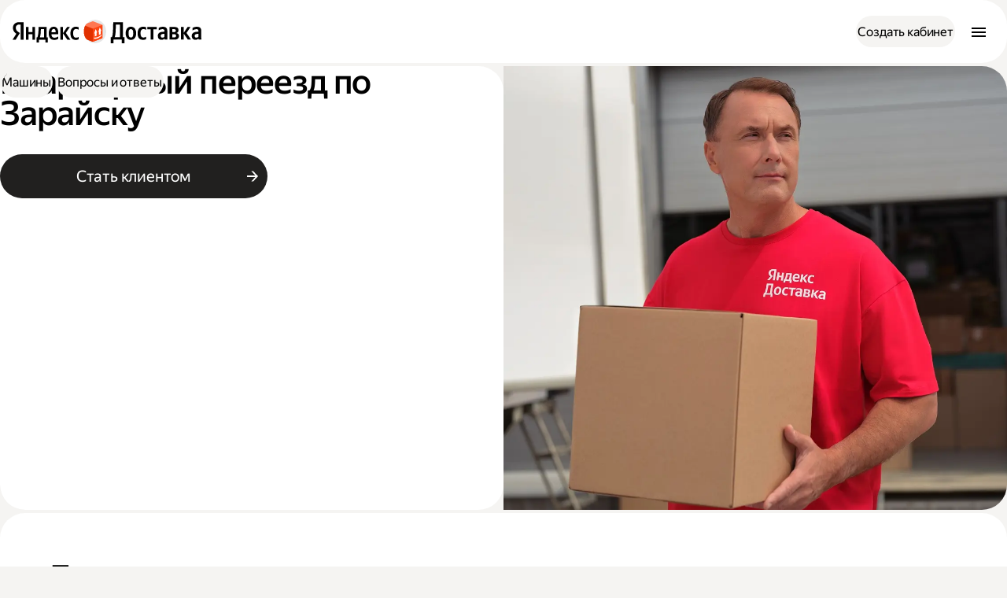

--- FILE ---
content_type: text/html; charset=utf-8
request_url: https://dostavka.yandex.ru/move-flat/zarajsk/
body_size: 65084
content:
<!DOCTYPE html><html class="global_root__4Py5H" lang="ru"><head><meta charSet="utf-8"/><meta name="viewport" content="width=device-width, initial-scale=1"/><link rel="preload" as="image" href="https://yastatic.net/s3/newbiz-static-ru/strapi-admin/meny_go_12feb756fd.png"/><link rel="preload" as="image" imageSrcSet="/_next/image/?url=https%3A%2F%2Fyastatic.net%2Fs3%2Fnewbiz-static-ru%2Fstrapi-admin%2F7_retush_1_1_d407264f06.jpg&amp;w=1920&amp;q=75 1x, /_next/image/?url=https%3A%2F%2Fyastatic.net%2Fs3%2Fnewbiz-static-ru%2Fstrapi-admin%2F7_retush_1_1_d407264f06.jpg&amp;w=3840&amp;q=75 2x"/><link rel="stylesheet" href="https://yastatic.net/s3/newbiz-static-ru/v3/_next/static/css/2291459be74cc034.css" nonce="YjQ5ZDVlZmMtOWIyOS00MDNjLTk3YjMtZTE2OTA0NjZhYWEw" data-precedence="next"/><link rel="stylesheet" href="https://yastatic.net/s3/newbiz-static-ru/v3/_next/static/css/d4a23f6cf0e95bf5.css" nonce="YjQ5ZDVlZmMtOWIyOS00MDNjLTk3YjMtZTE2OTA0NjZhYWEw" data-precedence="next"/><link rel="stylesheet" href="https://yastatic.net/s3/newbiz-static-ru/v3/_next/static/css/320bf4531cc89c7e.css" nonce="YjQ5ZDVlZmMtOWIyOS00MDNjLTk3YjMtZTE2OTA0NjZhYWEw" data-precedence="next"/><link rel="stylesheet" href="https://yastatic.net/s3/newbiz-static-ru/v3/_next/static/css/c7f2761f4c9b274d.css" nonce="YjQ5ZDVlZmMtOWIyOS00MDNjLTk3YjMtZTE2OTA0NjZhYWEw" data-precedence="next"/><link rel="stylesheet" href="https://yastatic.net/s3/newbiz-static-ru/v3/_next/static/css/2c319542746d5838.css" nonce="YjQ5ZDVlZmMtOWIyOS00MDNjLTk3YjMtZTE2OTA0NjZhYWEw" data-precedence="next"/><link rel="stylesheet" href="https://yastatic.net/s3/newbiz-static-ru/v3/_next/static/css/23a15a40aabc2f52.css" nonce="YjQ5ZDVlZmMtOWIyOS00MDNjLTk3YjMtZTE2OTA0NjZhYWEw" data-precedence="next"/><link rel="stylesheet" href="https://yastatic.net/s3/newbiz-static-ru/v3/_next/static/css/bd77980284078feb.css" nonce="YjQ5ZDVlZmMtOWIyOS00MDNjLTk3YjMtZTE2OTA0NjZhYWEw" data-precedence="next"/><link rel="stylesheet" href="https://yastatic.net/s3/newbiz-static-ru/v3/_next/static/css/b52d70c8fb09c94b.css" nonce="YjQ5ZDVlZmMtOWIyOS00MDNjLTk3YjMtZTE2OTA0NjZhYWEw" data-precedence="next"/><link rel="stylesheet" href="https://yastatic.net/s3/newbiz-static-ru/v3/_next/static/css/faeebff654ca0eb4.css" nonce="YjQ5ZDVlZmMtOWIyOS00MDNjLTk3YjMtZTE2OTA0NjZhYWEw" data-precedence="next"/><link rel="stylesheet" href="https://yastatic.net/s3/newbiz-static-ru/v3/_next/static/css/ada16bc3e32c4a8e.css" nonce="YjQ5ZDVlZmMtOWIyOS00MDNjLTk3YjMtZTE2OTA0NjZhYWEw" data-precedence="next"/><link rel="stylesheet" href="https://yastatic.net/s3/newbiz-static-ru/v3/_next/static/css/eba7a9ea18f2c0e0.css" nonce="YjQ5ZDVlZmMtOWIyOS00MDNjLTk3YjMtZTE2OTA0NjZhYWEw" data-precedence="next"/><link rel="stylesheet" href="https://yastatic.net/s3/newbiz-static-ru/v3/_next/static/css/021ff19e665602bd.css" nonce="YjQ5ZDVlZmMtOWIyOS00MDNjLTk3YjMtZTE2OTA0NjZhYWEw" data-precedence="next"/><link rel="stylesheet" href="https://yastatic.net/s3/newbiz-static-ru/v3/_next/static/css/32d289e0358f4d84.css" nonce="YjQ5ZDVlZmMtOWIyOS00MDNjLTk3YjMtZTE2OTA0NjZhYWEw" data-precedence="next"/><link rel="stylesheet" href="https://yastatic.net/s3/newbiz-static-ru/v3/_next/static/css/2ca499c6eb9ef60c.css" nonce="YjQ5ZDVlZmMtOWIyOS00MDNjLTk3YjMtZTE2OTA0NjZhYWEw" data-precedence="next"/><link rel="stylesheet" href="https://yastatic.net/s3/newbiz-static-ru/v3/_next/static/css/cd7c904278f5f520.css" nonce="YjQ5ZDVlZmMtOWIyOS00MDNjLTk3YjMtZTE2OTA0NjZhYWEw" data-precedence="next"/><link rel="stylesheet" href="https://yastatic.net/s3/newbiz-static-ru/v3/_next/static/css/7ec826524433998b.css" nonce="YjQ5ZDVlZmMtOWIyOS00MDNjLTk3YjMtZTE2OTA0NjZhYWEw" data-precedence="next"/><link rel="stylesheet" href="https://yastatic.net/s3/newbiz-static-ru/v3/_next/static/css/d0a92026c66f01f6.css" nonce="YjQ5ZDVlZmMtOWIyOS00MDNjLTk3YjMtZTE2OTA0NjZhYWEw" data-precedence="next"/><link rel="preload" as="script" fetchPriority="low" nonce="YjQ5ZDVlZmMtOWIyOS00MDNjLTk3YjMtZTE2OTA0NjZhYWEw" href="https://yastatic.net/s3/newbiz-static-ru/v3/_next/static/chunks/webpack-729d42f856ae90af.js"/><script src="https://yastatic.net/s3/newbiz-static-ru/v3/_next/static/chunks/7cda8c07-188844623de3b7f3.js" async="" nonce="YjQ5ZDVlZmMtOWIyOS00MDNjLTk3YjMtZTE2OTA0NjZhYWEw"></script><script src="https://yastatic.net/s3/newbiz-static-ru/v3/_next/static/chunks/463-1e939287011f2b87.js" async="" nonce="YjQ5ZDVlZmMtOWIyOS00MDNjLTk3YjMtZTE2OTA0NjZhYWEw"></script><script src="https://yastatic.net/s3/newbiz-static-ru/v3/_next/static/chunks/main-app-c93ca4c15cefa797.js" async="" nonce="YjQ5ZDVlZmMtOWIyOS00MDNjLTk3YjMtZTE2OTA0NjZhYWEw"></script><script src="https://yastatic.net/s3/newbiz-static-ru/v3/_next/static/chunks/938-040f10945e2dfbaa.js" async="" nonce="YjQ5ZDVlZmMtOWIyOS00MDNjLTk3YjMtZTE2OTA0NjZhYWEw"></script><script src="https://yastatic.net/s3/newbiz-static-ru/v3/_next/static/chunks/691-02bedcda88dd683f.js" async="" nonce="YjQ5ZDVlZmMtOWIyOS00MDNjLTk3YjMtZTE2OTA0NjZhYWEw"></script><script src="https://yastatic.net/s3/newbiz-static-ru/v3/_next/static/chunks/8-be08c743cd9bdee1.js" async="" nonce="YjQ5ZDVlZmMtOWIyOS00MDNjLTk3YjMtZTE2OTA0NjZhYWEw"></script><script src="https://yastatic.net/s3/newbiz-static-ru/v3/_next/static/chunks/app/not-found-4ffcb09c4f8df7a3.js" async="" nonce="YjQ5ZDVlZmMtOWIyOS00MDNjLTk3YjMtZTE2OTA0NjZhYWEw"></script><script src="https://yastatic.net/s3/newbiz-static-ru/v3/_next/static/chunks/539-e5d341b52b3187c2.js" async="" nonce="YjQ5ZDVlZmMtOWIyOS00MDNjLTk3YjMtZTE2OTA0NjZhYWEw"></script><script src="https://yastatic.net/s3/newbiz-static-ru/v3/_next/static/chunks/880-0ca894f24cda57d3.js" async="" nonce="YjQ5ZDVlZmMtOWIyOS00MDNjLTk3YjMtZTE2OTA0NjZhYWEw"></script><script src="https://yastatic.net/s3/newbiz-static-ru/v3/_next/static/chunks/app/%5B%5B...path%5D%5D/page-cc11e22efa8d987b.js" async="" nonce="YjQ5ZDVlZmMtOWIyOS00MDNjLTk3YjMtZTE2OTA0NjZhYWEw"></script><link rel="preload" href="https://yastatic.net/s3/newbiz-static-ru/v3/_next/static/chunks/inline-rum-eb-bundle.js" as="script" nonce="YjQ5ZDVlZmMtOWIyOS00MDNjLTk3YjMtZTE2OTA0NjZhYWEw"/><meta name="next-size-adjust" content=""/><title>Квартирный переезд с грузчиками по Зарайску и области — Яндекс Доставка</title><meta name="description" content="Заказать машину для квартирного переезда по Зарайску и Московской области. Быстрая доставка вещей из квартиры по адресу на Яндекс Доставка."/><meta name="robots" content="index"/><link rel="canonical" href="https://dostavka.yandex.ru/move-flat/zarajsk/"/><meta name="google-site-verification" content="82Yibx2JZyfuw7bzpP0m9NF-eMjcigEUCZEq51XTUTA"/><meta property="og:title" content="Квартирный переезд с грузчиками по Зарайску и области — Яндекс Доставка"/><meta property="og:description" content="Заказать машину для квартирного переезда по Зарайску и Московской области. Быстрая доставка вещей из квартиры по адресу на Яндекс Доставка."/><meta property="og:url" content="https://dostavka.yandex.ru/move-flat/[]/"/><meta property="og:image" content="https://yastatic.net/s3/newbiz-static-ru/strapi-admin/1200h630_1_fde6051a20.png"/><meta property="og:image:height" content="630"/><meta property="og:image:width" content="1200"/><meta property="og:image" content="https://yastatic.net/s3/newbiz-static-ru/strapi-admin/1342h600_1_3b5d2c2c0e.png"/><meta property="og:image:height" content="600"/><meta property="og:image:width" content="1342"/><meta property="og:type" content="website"/><meta name="twitter:card" content="summary_large_image"/><meta name="twitter:title" content="Квартирный переезд с грузчиками по Зарайску и области — Яндекс Доставка"/><meta name="twitter:description" content="Заказать машину для квартирного переезда по Зарайску и Московской области. Быстрая доставка вещей из квартиры по адресу на Яндекс Доставка."/><meta name="twitter:image" content="https://yastatic.net/s3/newbiz-static-ru/strapi-admin/1200h600_304f22ec1c.png"/><link rel="icon" href="/favicon.ico" type="image/x-icon" sizes="48x48"/><script nonce="YjQ5ZDVlZmMtOWIyOS00MDNjLTk3YjMtZTE2OTA0NjZhYWEw">(self.__next_s=self.__next_s||[]).push([0,{"nonce":"YjQ5ZDVlZmMtOWIyOS00MDNjLTk3YjMtZTE2OTA0NjZhYWEw","children":"window.appInfo = {\n          env: 'production',\n          staticVersion: '0.122.0',\n          reqid: '1768906200917813-15929990404903560844',\n          pageVersion: '11',\n        };","id":"environment"}])</script><script nonce="YjQ5ZDVlZmMtOWIyOS00MDNjLTk3YjMtZTE2OTA0NjZhYWEw">(self.__next_s=self.__next_s||[]).push(["https://yastatic.net/s3/newbiz-static-ru/v3/_next/static/chunks/inline-rum-eb-bundle.js",{"nonce":"YjQ5ZDVlZmMtOWIyOS00MDNjLTk3YjMtZTE2OTA0NjZhYWEw","type":"text/javascript","id":"qwe"}])</script><script type="application/ld+json">{"@context":"https://schema.org","@type":"WebPage","name":"Квартирный переезд с грузчиками по Зарайску и области — Яндекс Доставка","url":"https://dostavka.yandex.ru/move-flat/zarajsk","breadcrumb":{"@type":"BreadcrumbList","itemListElement":[]}}</script><script type="application/ld+json">{"@context":"https://schema.org","@type":"FAQPage","mainEntity":[{"@type":"Question","name":"Как подготовить вещи для переезда?","acceptedAnswer":{"@type":"Answer","text":"Вот как быстро собрать вещи для переезда:\n\n1. Сначала упакуйте предметы интерьера, обувь и одежду, которые не понадобятся в ближайшее время. Вещи, которыми пользуетесь каждый день, собирайте в последнюю очередь.\n2. Рассортируйте вещи, чтобы хрупкие предметы не лежали вместе с металлическими, а продукты — с бытовой химией.\n3. Старайтесь упаковывать вещи при переезде в надёжные и прочные материалы:\n- посуду — в пузырчатую пленку или плотную бумагу;\n- бытовую химию — в прочные пакеты;\n- продукты — в пищевую пленку.\n4. Подпишите коробки, чтобы знать, что где лежит — это сильно сэкономит время при распаковке."}},{"@type":"Question","name":"Как упаковать посуду при переезде?","acceptedAnswer":{"@type":"Answer","text":"1. Застелите дно коробки поролоном, синтепоном или другим мягким материалом.\n2. Заверните каждый предмет в бумагу, газету или пузырчатую плёнку. Пространство внутри посуды заполните скомканной бумагой или газетой.\n3. Упакуйте столовые приборы и кухонную утварь в мягкую ткань. Острие ножей и вилок оберните несколькими слоями обычной бумаги или газеты.\n4. Заполните пространство между посудой скомканной бумагой, пенопластовой крошкой или другим похожим материалом.\n\n<br>Важно зафиксировать и надёжно упаковать посуду при переезде, чтобы избежать повреждений во время доставки."}},{"@type":"Question","name":"Как перевезти книги при переезде?","acceptedAnswer":{"@type":"Answer","text":"1. Сгруппируйте книги по размеру и толщине, чтобы не повредить более тонкие экземпляры.\n2. Упакуйте ценные книги в специальные боксы, которые защищают от влаги и перепадов температур. Перевозить такие книги при переезде лучше в отдельных коробках.\n3. Оберните книги в газеты, бумагу, пузырчатую пленку или другую похожую упаковку.\n4. Зафиксируйте упаковку скотчем, бечёвкой или упаковочной лентой."}},{"@type":"Question","name":"Как собирать коробки из картона для переезда?","acceptedAnswer":{"@type":"Answer","text":"Сохранность ваших вещей будет во многом зависеть от того, как вы соберёте коробки. Вот как правильно собрать коробку из картона для переезда:\n\n1. Положите коробку вверх дном.\n2. Сложите сначала малые клапаны, а только потом большие.\n3. Проклейте стыки между клапанами и коробкой скотчем. Лучше клеить вдоль — минимум по три раза внахлёст.\n4. Проклейте коробку поперёк ещё несколько раз."}},{"@type":"Question","name":"Как заказать машину для переезда с грузчиками?","acceptedAnswer":{"@type":"Answer","text":"1. Откройте приложение Яндекс Go или форму заказа на сайте.\n\n2. Выберите маленький, средний или большой кузов.\n\n3. Укажите количество грузчиков, которые нужны вам для погрузки и разгрузки.\n\n4. Укажите адреса и контакты отправителя и получателя.\n\n5. Нажмите кнопку «Заказать» — машина для переезда с грузчиками будет у вас через 10 минут."}},{"@type":"Question","name":"Сколько стоит доставка при переезде из квартиры в квартиру?","acceptedAnswer":{"@type":"Answer","text":"Стоимость грузовой доставки зависит от нескольких условий. Вот что нужно сделать, чтобы узнать сумму:\n\n1. Откройте приложение Яндекс Go или [форму заказа на сайте](https://dostavka.yandex.ru/order/cargo/).\n\n2. Выберите маленький, средний или большой кузов.\n\n3. Укажите количество грузчиков, которые нужны вам для погрузки и разгрузки.\n\n4. Укажите адреса и контакты отправителя и получателя.\n\nСтоимость доставки при переезде из квартиры в квартиру появится на кнопке «Заказать». Она также будет зависеть от спроса на грузовые машины в вашем районе и от количества свободных водителей поблизости."}},{"@type":"Question","name":"Сколько стоят услуги грузчика при переезде?","acceptedAnswer":{"@type":"Answer","text":"Стоимость услуг грузчиков для переезда зависит от их количества. В большинстве городов она рассчитывается так:\n\n- +50% к стоимости доставки, если грузчик один;\n- +100% к стоимости доставки, если грузчиков двое.\n\nНапример, если грузовая доставка без грузчиков стоила 1 000 ₽, то с одним грузчиком он будет стоить 1 500 ₽, с двумя — 2 000 ₽.\n\nНо в некоторых городах могут действовать другие тарифы. Изучить их можно на нашем сайте."}},{"@type":"Question","name":"Как отследить доставку?","acceptedAnswer":{"@type":"Answer","text":"Маршрут водителя и статус доставки можно отследить в приложении Яндекс Go или в браузере. Подробнее читайте на странице [об отслеживании заказов](https://dostavka.yandex.ru/tracking/)."}},{"@type":"Question","name":"Что делать, если с вещами что-то случится в пути?","acceptedAnswer":{"@type":"Answer","text":"Если при переезде что-то случится с вашими вещами, вы получите компенсацию. На все заказы действует страховка на сумму до 500 000 рублей, так что в большинстве случаев выплата покрывает весь ущерб."}}]}</script><script type="application/ld+json">{"@context":"https://schema.org","@type":"Article","headline":null,"datePublished":"2025-09-05T10:56:35.618Z","dateModified":"2025-12-24T12:14:08.946Z"}</script><script src="https://yastatic.net/s3/newbiz-static-ru/v3/_next/static/chunks/polyfills-42372ed130431b0a.js" noModule="" nonce="YjQ5ZDVlZmMtOWIyOS00MDNjLTk3YjMtZTE2OTA0NjZhYWEw"></script></head><body class="__className_701ded __variable_701ded sizes_root__xavUM styles_body__BUWDr"><div hidden=""><!--$--><!--/$--></div><header class="styles_header__sONz0 styles_header__SCnoF"><div class="styles_logo__fO1pB"><a href="https://dostavka.yandex.ru/"><svg xmlns="http://www.w3.org/2000/svg" fill="none" viewBox="0 0 240 30" class="styles_logo__gM8xA styles_desktop__OoB2S"><path d="M44.8143 29.0999H41.7985V25.4156H33.4449V29.0999H30.4291V22.5964H31.4243C31.746 21.9129 32.0073 21.1013 32.2084 20.1616C32.4094 19.2005 32.5703 18.186 32.6909 17.1181C32.8115 16.0501 32.892 14.9609 32.9322 13.8503C32.9724 12.7397 32.9925 11.6824 32.9925 10.6786V9.30101H43.2159V22.5964H44.8143V29.0999ZM10.2838 6.16138H8.65525C7.14737 6.16138 6.01143 6.52447 5.24744 7.25064C4.48344 7.97682 4.10144 8.93793 4.10144 10.134C4.10144 10.8174 4.17181 11.4155 4.31255 11.9281C4.45328 12.4193 4.65433 12.8785 4.9157 13.3056C5.19717 13.7328 5.53896 14.1386 5.94106 14.5231C6.36327 14.8861 6.85584 15.2706 7.41879 15.6764L9.25841 16.9899L3.95066 25.4156H0L4.76491 17.8869C4.08134 17.3743 3.46813 16.8511 2.92529 16.3171C2.40256 15.7832 1.96025 15.2172 1.59836 14.6192C1.23646 14.0211 0.954993 13.3804 0.753942 12.6969C0.572996 11.9921 0.482523 11.2126 0.482523 10.3582C0.482523 9.29033 0.653416 8.31854 0.995203 7.44287C1.3571 6.54583 1.87983 5.78762 2.5634 5.16824C3.24698 4.52749 4.09139 4.03626 5.09665 3.69453C6.12201 3.33145 7.29816 3.1499 8.6251 3.1499H13.9328V25.4156H10.2838V6.16138ZM49.3983 18.6238C49.4586 20.0761 49.7803 21.1547 50.3633 21.8595C50.9464 22.5643 51.9315 22.9168 53.3188 22.9168C54.1632 22.9168 54.9975 22.7672 55.8219 22.4682C56.6663 22.1479 57.3599 21.7955 57.9027 21.411V24.3264C57.38 24.7108 56.7165 25.0419 55.9123 25.3195C55.1081 25.5972 54.1431 25.736 53.0172 25.736C50.7654 25.736 49.0263 25.0526 47.7999 23.6856C46.5936 22.3187 45.9905 20.2256 45.9905 17.4064C45.9905 16.189 46.1111 15.0677 46.3523 14.0425C46.6137 13.0173 47.0058 12.131 47.5285 11.3834C48.0512 10.6145 48.7046 10.0272 49.4887 9.62138C50.2929 9.19422 51.2278 8.98064 52.2934 8.98064C53.1579 8.98064 53.942 9.11947 54.6457 9.39713C55.3695 9.67478 55.9827 10.1233 56.4853 10.7427C56.988 11.3621 57.3699 12.163 57.6313 13.1455C57.9128 14.1066 58.0535 15.2919 58.0535 16.7016V18.6238H49.3983ZM28.6196 9.30101V25.4156H25.3324V18.5918H20.2358V25.4156H16.9486V9.30101H20.2358V15.7725H25.3324V9.30101H28.6196ZM64.0549 17.3103V25.4156H60.7677V9.30101H64.0549V17.086L69.3626 9.30101H72.8006L67.6437 16.8618L73.4641 25.4156H69.6039L64.0549 17.3103ZM80.4908 25.736C78.1184 25.736 76.3592 25.0205 75.2132 23.5895C74.0873 22.1585 73.5244 20.0868 73.5244 17.3743C73.5244 16.1569 73.6651 15.0356 73.9466 14.0105C74.2482 12.9639 74.6805 12.0776 75.2434 11.3514C75.8264 10.6039 76.5402 10.0272 77.3846 9.62138C78.229 9.19422 79.2142 8.98064 80.34 8.98064C81.2046 8.98064 81.9485 9.0554 82.5717 9.2049C83.195 9.33305 83.6875 9.51459 84.0494 9.74953V12.8251C83.7076 12.5901 83.2352 12.3659 82.632 12.1523C82.0289 11.9387 81.3956 11.8319 80.7321 11.8319C79.5057 11.8319 78.5607 12.2911 77.8973 13.2095C77.2539 14.1066 76.9322 15.4628 76.9322 17.2782C76.9322 19.0082 77.2238 20.3751 77.8068 21.379C78.3898 22.3828 79.3549 22.8847 80.7019 22.8847C81.4257 22.8847 82.049 22.7886 82.5717 22.5964C83.1146 22.3828 83.6071 22.1158 84.0494 21.7955V24.7429C83.6272 25.0632 83.1246 25.3089 82.5416 25.4797C81.9786 25.6506 81.295 25.736 80.4908 25.736ZM39.9288 12.1203H35.8876V12.7931C35.8876 13.4979 35.8675 14.2881 35.8273 15.1638C35.7871 16.0395 35.7167 16.9258 35.6162 17.8229C35.5157 18.7199 35.375 19.5849 35.194 20.4179C35.0332 21.2508 34.8221 21.977 34.5607 22.5964H39.9288V12.1203ZM52.2331 11.7999C51.3083 11.7999 50.6146 12.163 50.1522 12.8892C49.6898 13.594 49.4385 14.6298 49.3983 15.9968H54.706V15.5803C54.706 15.0463 54.6658 14.5551 54.5854 14.1066C54.505 13.6367 54.3642 13.2309 54.1632 12.8892C53.9822 12.5474 53.7309 12.2805 53.4092 12.0882C53.1077 11.896 52.7156 11.7999 52.2331 11.7999Z" fill="black"></path><path d="M124.732 29.9999V22.3604H126.148C126.63 21.5081 126.971 20.2828 127.172 18.6845C127.392 17.065 127.553 14.9341 127.653 12.2917L127.955 3.1499H140.242V22.3604H142.2V29.9999H138.797V25.3651H128.135V29.9999H124.732ZM131.087 12.8031C131.047 14.1243 130.986 15.2963 130.906 16.3192C130.826 17.342 130.725 18.237 130.605 19.0042C130.505 19.7713 130.384 20.4319 130.244 20.986C130.103 21.5187 129.952 21.9769 129.792 22.3604H136.598V6.15455H131.298L131.087 12.8031Z" fill="black"></path><path d="M150.406 8.9674C151.389 8.9674 152.293 9.14853 153.116 9.5108C153.939 9.87306 154.642 10.4165 155.224 11.141C155.806 11.8442 156.258 12.7179 156.579 13.762C156.921 14.7849 157.091 15.9676 157.091 17.3101C157.091 18.6526 156.921 19.8459 156.579 20.8901C156.258 21.9342 155.806 22.8186 155.224 23.5431C154.642 24.2463 153.939 24.7791 153.116 25.1413C152.293 25.5036 151.389 25.6847 150.406 25.6847C149.422 25.6847 148.518 25.5036 147.695 25.1413C146.872 24.7791 146.169 24.2463 145.587 23.5431C145.005 22.8186 144.543 21.9449 144.202 20.922C143.88 19.8779 143.72 18.6845 143.72 17.342C143.72 15.9995 143.88 14.8062 144.202 13.762C144.543 12.7179 145.005 11.8442 145.587 11.141C146.169 10.4165 146.872 9.87306 147.695 9.5108C148.518 9.14853 149.422 8.9674 150.406 8.9674ZM150.406 22.6801C151.409 22.6801 152.152 22.2539 152.634 21.4015C153.136 20.5491 153.387 19.1853 153.387 17.3101C153.387 15.4348 153.136 14.0817 152.634 13.2506C152.152 12.3982 151.409 11.972 150.406 11.972C149.402 11.972 148.649 12.3982 148.147 13.2506C147.665 14.103 147.424 15.4668 147.424 17.342C147.424 19.2173 147.665 20.5811 148.147 21.4335C148.649 22.2645 149.402 22.6801 150.406 22.6801Z" fill="black"></path><path d="M166.003 25.6847C163.594 25.6847 161.807 24.9709 160.642 23.5431C159.478 22.1154 158.896 20.0484 158.896 17.342C158.896 16.1274 159.036 15.0087 159.317 13.9858C159.618 12.9416 160.06 12.0573 160.642 11.3328C161.245 10.5869 161.978 10.0116 162.841 9.60669C163.704 9.1805 164.708 8.9674 165.853 8.9674C166.756 8.9674 167.529 9.04199 168.172 9.19115C168.814 9.31901 169.326 9.50014 169.707 9.73455V12.9629C169.346 12.7285 168.854 12.5048 168.232 12.2917C167.609 12.0786 166.947 11.972 166.244 11.972C165.059 11.972 164.156 12.4195 163.534 13.3145C162.911 14.1882 162.6 15.4988 162.6 17.2462C162.6 18.9083 162.881 20.2295 163.443 21.2097C164.005 22.19 164.929 22.6801 166.214 22.6801C166.977 22.6801 167.629 22.5842 168.172 22.3924C168.734 22.2006 169.246 21.9342 169.707 21.5933V24.6938C168.844 25.3544 167.609 25.6847 166.003 25.6847Z" fill="black"></path><path d="M179.012 12.2917V25.3651H175.428V12.2917H171.212V9.28705H183.228V12.2917H179.012Z" fill="black"></path><path d="M193.09 18.0453H192.578C191.032 18.0453 189.928 18.237 189.265 18.6206C188.603 18.9829 188.271 19.6222 188.271 20.5385C188.271 21.2204 188.452 21.7744 188.813 22.2006C189.195 22.6055 189.767 22.8079 190.53 22.8079C191.173 22.8079 191.705 22.6907 192.126 22.4563C192.548 22.2006 192.869 21.8916 193.09 21.5294V18.0453ZM196.674 21.4335C196.674 22.7547 196.734 24.0652 196.854 25.3651H193.361C193.301 25.1946 193.241 24.9922 193.18 24.7578C193.14 24.5234 193.11 24.2996 193.09 24.0865H192.939C192.598 24.4701 192.156 24.8217 191.614 25.1413C191.072 25.4397 190.279 25.5888 189.235 25.5888C187.85 25.5888 186.725 25.152 185.862 24.2783C185.019 23.4046 184.597 22.1473 184.597 20.5065C184.597 18.8657 185.23 17.5978 186.494 16.7028C187.759 15.7865 189.767 15.3283 192.518 15.3283H193.09V14.4333C193.09 13.5596 192.889 12.9523 192.488 12.6113C192.086 12.2491 191.454 12.0679 190.59 12.0679C190.128 12.0679 189.657 12.1212 189.175 12.2278C188.693 12.313 188.231 12.4302 187.789 12.5794C187.368 12.7285 186.966 12.899 186.585 13.0908C186.223 13.2826 185.922 13.4744 185.681 13.6662V10.5017C186.223 10.1607 186.946 9.83044 187.85 9.5108C188.753 9.19115 189.807 9.03133 191.012 9.03133C192.919 9.03133 194.335 9.43621 195.258 10.246C196.202 11.0557 196.674 12.4409 196.674 14.4013V21.4335Z" fill="black"></path><path d="M205.88 9.28705C209.233 9.28705 210.909 10.6509 210.909 13.3785C210.909 14.3374 210.668 15.1259 210.186 15.7438C209.725 16.3405 209.082 16.7667 208.259 17.0224C209.283 17.1929 210.076 17.5871 210.638 18.2051C211.2 18.8017 211.481 19.6328 211.481 20.6983C211.481 22.2326 210.98 23.394 209.976 24.1824C208.992 24.9709 207.606 25.3651 205.82 25.3651H199.555V9.28705H205.88ZM203.049 18.5247V22.5522H205.518C206.241 22.5522 206.813 22.3924 207.235 22.0728C207.657 21.7318 207.868 21.1884 207.868 20.4426C207.868 19.7607 207.667 19.2706 207.265 18.9722C206.864 18.6739 206.281 18.5247 205.518 18.5247H203.049ZM203.049 12.0999V15.7438H205.338C206.02 15.7438 206.542 15.584 206.904 15.2644C207.285 14.9447 207.476 14.5079 207.476 13.9538C207.476 12.7179 206.803 12.0999 205.458 12.0999H203.049Z" fill="black"></path><path d="M217.462 17.5978V25.3651H213.878V9.28705H217.462V16.8306L222.522 9.28705H226.136L221.076 16.8306L226.828 25.3651H222.763L217.462 17.5978Z" fill="black"></path><path d="M236.235 18.0453H235.723C234.177 18.0453 233.073 18.237 232.411 18.6206C231.748 18.9829 231.417 19.6222 231.417 20.5385C231.417 21.2204 231.597 21.7744 231.959 22.2006C232.34 22.6055 232.913 22.8079 233.676 22.8079C234.318 22.8079 234.85 22.6907 235.272 22.4563C235.693 22.2006 236.015 21.8916 236.235 21.5294V18.0453ZM239.819 21.4335C239.819 22.7547 239.88 24.0652 240 25.3651H236.506C236.446 25.1946 236.386 24.9922 236.326 24.7578C236.286 24.5234 236.256 24.2996 236.235 24.0865H236.085C235.744 24.4701 235.302 24.8217 234.76 25.1413C234.218 25.4397 233.425 25.5888 232.38 25.5888C230.995 25.5888 229.871 25.152 229.007 24.2783C228.164 23.4046 227.743 22.1473 227.743 20.5065C227.743 18.8657 228.375 17.5978 229.64 16.7028C230.905 15.7865 232.913 15.3283 235.663 15.3283H236.235V14.4333C236.235 13.5596 236.035 12.9523 235.633 12.6113C235.232 12.2491 234.599 12.0679 233.736 12.0679C233.274 12.0679 232.802 12.1212 232.32 12.2278C231.838 12.313 231.377 12.4302 230.935 12.5794C230.513 12.7285 230.112 12.899 229.73 13.0908C229.369 13.2826 229.068 13.4744 228.827 13.6662V10.5017C229.369 10.1607 230.092 9.83044 230.995 9.5108C231.899 9.19115 232.953 9.03133 234.157 9.03133C236.065 9.03133 237.48 9.43621 238.404 10.246C239.347 11.0557 239.819 12.4409 239.819 14.4013V21.4335Z" fill="black"></path><g clip-path="url(#clip0_27_237)"><rect x="90.6887" width="28.2519" height="30" rx="14.126" fill="#E6E6E6"></rect><g clip-path="url(#clip1_27_237)"><path d="M89.7 6.67495L102.06 1.94995L114.42 6.67495V23.475L102.06 28.1999L89.7 23.475V6.67495Z" fill="#FF7751"></path><path d="M89.7 6.67505L102.06 11.4V28.2L89.7 23.475V6.67505Z" fill="#E13100"></path><path d="M114.42 6.67505L102.06 11.4V28.2L114.42 23.475V6.67505Z" fill="#FC4714"></path><path d="M113.06 20.4648C110.407 23.1945 106.15 24.7559 103.42 24.1914V22.7139C106.095 23.2934 110.387 21.8784 113.06 18.9883V20.4648ZM107.583 16.1533L106.707 16.4932V20.4541L104.515 21.3008V17.3408L103.638 17.6777L105.611 11.9629L107.583 16.1533ZM112.842 14.1211L111.965 14.4609V18.4209L109.774 19.2676V15.3066L108.898 15.6455L110.87 9.93066L112.842 14.1211Z" fill="white"></path></g></g><defs><clipPath id="clip0_27_237"><rect x="90.6887" width="28.2519" height="30" rx="14.126" fill="white"></rect></clipPath><clipPath id="clip1_27_237"><rect width="24.7204" height="26.25" fill="white" transform="translate(89.7 1.94995)"></rect></clipPath></defs></svg><svg xmlns="http://www.w3.org/2000/svg" width="200" height="25" fill="none" viewBox="0 0 200 25" class="styles_logo__gM8xA styles_mobile__Up1Ba"><path d="M37.3453 24.25H34.8321V21.1798H27.8707V24.25H25.3576V18.8304H26.1869C26.455 18.2609 26.6728 17.5845 26.8403 16.8014C27.0079 16.0005 27.1419 15.155 27.2424 14.2651C27.343 13.3752 27.41 12.4675 27.4435 11.542C27.477 10.6165 27.4937 9.73544 27.4937 8.89892V7.75093H36.0133V18.8304H37.3453V24.25ZM8.56981 5.13457H7.21271C5.95614 5.13457 5.00952 5.43714 4.37286 6.04228C3.7362 6.64743 3.41787 7.44835 3.41787 8.44506C3.41787 9.01461 3.47651 9.51296 3.59379 9.94012C3.71107 10.3495 3.87861 10.7322 4.09642 11.0881C4.33098 11.4441 4.6158 11.7823 4.95088 12.1026C5.30272 12.4052 5.7132 12.7256 6.18232 13.0637L7.71534 14.1583L3.29221 21.1798H0L3.97076 14.9059C3.40112 14.4787 2.89011 14.0426 2.43775 13.5977C2.00213 13.1527 1.63354 12.6811 1.33196 12.1827C1.03039 11.6844 0.795828 11.1504 0.628285 10.5809C0.477497 9.99352 0.402102 9.34388 0.402102 8.63194C0.402102 7.74203 0.544514 6.9322 0.829336 6.20247C1.13091 5.45494 1.56652 4.8231 2.13617 4.30694C2.70581 3.77299 3.40949 3.36363 4.24721 3.07886C5.10167 2.77629 6.0818 2.625 7.18758 2.625H11.6107V21.1798H8.56981V5.13457ZM41.1652 15.5199C41.2155 16.7302 41.4836 17.629 41.9694 18.2164C42.4553 18.8037 43.2763 19.0974 44.4323 19.0974C45.136 19.0974 45.8313 18.9728 46.5182 18.7236C47.2219 18.4566 47.7999 18.163 48.2523 17.8426V20.2721C47.8167 20.5924 47.2638 20.8683 46.5936 21.0997C45.9234 21.3311 45.1192 21.4468 44.181 21.4468C42.3045 21.4468 40.8553 20.8772 39.8333 19.7381C38.828 18.599 38.3254 16.8548 38.3254 14.5054C38.3254 13.4909 38.4259 12.5565 38.627 11.7022C38.8448 10.8478 39.1715 10.1092 39.6071 9.48627C40.0427 8.84553 40.5872 8.35607 41.2406 8.0179C41.9108 7.66193 42.6899 7.48395 43.5778 7.48395C44.2983 7.48395 44.9517 7.59964 45.5381 7.83102C46.1412 8.0624 46.6522 8.43616 47.0711 8.95231C47.49 9.46847 47.8083 10.1359 48.0261 10.9546C48.2607 11.7556 48.3779 12.7434 48.3779 13.9181V15.5199H41.1652ZM23.8497 7.75093V21.1798H21.1104V15.4932H16.8632V21.1798H14.1238V7.75093H16.8632V13.1438H21.1104V7.75093H23.8497ZM53.3791 14.4253V21.1798H50.6398V7.75093H53.3791V14.2384L57.8022 7.75093H60.6672L56.3697 14.0515L61.2201 21.1798H58.0033L53.3791 14.4253ZM67.0757 21.4468C65.0987 21.4468 63.6327 20.8505 62.6777 19.658C61.7395 18.4655 61.2703 16.7391 61.2703 14.4787C61.2703 13.4642 61.3876 12.5298 61.6222 11.6755C61.8735 10.8033 62.2337 10.0647 62.7028 9.45957C63.1887 8.83663 63.7835 8.35607 64.4872 8.0179C65.1908 7.66193 66.0118 7.48395 66.95 7.48395C67.6705 7.48395 68.2904 7.54625 68.8098 7.67083C69.3291 7.77762 69.7396 7.92891 70.0412 8.12469V10.6877C69.7564 10.4919 69.3626 10.305 68.86 10.127C68.3574 9.94902 67.8296 9.86003 67.2767 9.86003C66.2547 9.86003 65.4673 10.2427 64.9144 11.008C64.3783 11.7556 64.1102 12.8858 64.1102 14.3986C64.1102 15.8403 64.3531 16.9794 64.839 17.8159C65.3249 18.6524 66.1291 19.0707 67.2516 19.0707C67.8548 19.0707 68.3741 18.9906 68.8098 18.8304C69.2621 18.6524 69.6726 18.4299 70.0412 18.163V20.6191C69.6894 20.8861 69.2705 21.0908 68.7846 21.2332C68.3155 21.3756 67.7459 21.4468 67.0757 21.4468ZM33.274 10.1003H29.9064V10.661C29.9064 11.2483 29.8896 11.9068 29.8561 12.6366C29.8226 13.3663 29.7639 14.1049 29.6802 14.8525C29.5964 15.6 29.4791 16.3208 29.3283 17.015C29.1943 17.7091 29.0184 18.3142 28.8006 18.8304H33.274V10.1003ZM43.5276 9.83333C42.7569 9.83333 42.1789 10.1359 41.7935 10.741C41.4082 11.3284 41.1987 12.1916 41.1652 13.3307H45.5883V12.9836C45.5883 12.5387 45.5548 12.1293 45.4878 11.7556C45.4208 11.364 45.3035 11.0258 45.136 10.741C44.9852 10.4563 44.7758 10.2338 44.5077 10.0736C44.2564 9.91343 43.9297 9.83333 43.5276 9.83333Z" fill="black"></path><path d="M103.944 25V18.6338H105.123C105.525 17.9235 105.809 16.9024 105.976 15.5705C106.161 14.2209 106.294 12.4451 106.378 10.2432L106.629 2.625H116.869V18.6338H118.5V25H115.664V21.1376H106.78V25H103.944ZM109.239 10.6693C109.206 11.7703 109.155 12.747 109.089 13.5994C109.022 14.4518 108.938 15.1976 108.838 15.8369C108.754 16.4762 108.653 17.0267 108.536 17.4884C108.419 17.9323 108.294 18.3141 108.16 18.6338H113.832V5.12887H109.415L109.239 10.6693Z" fill="black"></path><path d="M125.338 7.47292C126.158 7.47292 126.911 7.62386 127.597 7.92574C128.283 8.22763 128.868 8.68046 129.354 9.28423C129.839 9.87024 130.215 10.5983 130.483 11.4685C130.767 12.3208 130.91 13.3064 130.91 14.4251C130.91 15.5439 130.767 16.5383 130.483 17.4085C130.215 18.2786 129.839 19.0156 129.354 19.6193C128.868 20.2054 128.283 20.6493 127.597 20.9512C126.911 21.2531 126.158 21.404 125.338 21.404C124.518 21.404 123.765 21.2531 123.079 20.9512C122.393 20.6493 121.808 20.2054 121.323 19.6193C120.837 19.0156 120.453 18.2875 120.168 17.4351C119.9 16.565 119.767 15.5705 119.767 14.4518C119.767 13.333 119.9 12.3386 120.168 11.4685C120.453 10.5983 120.837 9.87024 121.323 9.28423C121.808 8.68046 122.393 8.22763 123.079 7.92574C123.765 7.62386 124.518 7.47292 125.338 7.47292ZM125.338 18.9001C126.175 18.9001 126.794 18.545 127.195 17.8347C127.614 17.1244 127.823 15.9878 127.823 14.4251C127.823 12.8625 127.614 11.7348 127.195 11.0423C126.794 10.3319 126.175 9.97679 125.338 9.97679C124.502 9.97679 123.874 10.3319 123.456 11.0423C123.054 11.7526 122.854 12.8891 122.854 14.4518C122.854 16.0145 123.054 17.151 123.456 17.8613C123.874 18.5539 124.502 18.9001 125.338 18.9001Z" fill="black"></path><path d="M138.336 21.404C136.328 21.404 134.839 20.8091 133.869 19.6193C132.898 18.4296 132.413 16.707 132.413 14.4518C132.413 13.4396 132.53 12.5073 132.765 11.6549C133.015 10.7848 133.384 10.0478 133.869 9.44405C134.371 8.82252 134.981 8.34306 135.701 8.00566C136.42 7.6505 137.257 7.47292 138.211 7.47292C138.964 7.47292 139.608 7.53507 140.143 7.65937C140.678 7.76592 141.105 7.91687 141.423 8.1122V10.8025C141.122 10.6072 140.712 10.4207 140.193 10.2432C139.675 10.0656 139.122 9.97679 138.537 9.97679C137.55 9.97679 136.797 10.3497 136.278 11.0955C135.759 11.8236 135.5 12.9157 135.5 14.3719C135.5 15.757 135.734 16.858 136.203 17.6749C136.671 18.4917 137.441 18.9001 138.512 18.9001C139.148 18.9001 139.691 18.8202 140.143 18.6604C140.612 18.5006 141.038 18.2786 141.423 17.9945V20.5783C140.704 21.1288 139.675 21.404 138.336 21.404Z" fill="black"></path><path d="M149.177 10.2432V21.1376H146.19V10.2432H142.677V7.73929H152.69V10.2432H149.177Z" fill="black"></path><path d="M160.908 15.0378H160.482C159.193 15.0378 158.273 15.1976 157.721 15.5173C157.169 15.8191 156.893 16.3519 156.893 17.1155C156.893 17.6837 157.043 18.1454 157.345 18.5006C157.662 18.838 158.139 19.0067 158.775 19.0067C159.311 19.0067 159.754 18.909 160.105 18.7137C160.457 18.5006 160.724 18.2431 160.908 17.9412V15.0378ZM163.895 17.8613C163.895 18.9623 163.945 20.0544 164.046 21.1376H161.134C161.084 20.9956 161.034 20.8269 160.984 20.6315C160.95 20.4362 160.925 20.2498 160.908 20.0722H160.783C160.498 20.3918 160.13 20.6848 159.679 20.9512C159.227 21.1998 158.566 21.3241 157.696 21.3241C156.541 21.3241 155.605 20.9601 154.885 20.232C154.182 19.5039 153.831 18.4562 153.831 17.0888C153.831 15.7215 154.358 14.6649 155.412 13.919C156.466 13.1555 158.139 12.7737 160.432 12.7737H160.908V12.0278C160.908 11.2998 160.741 10.7937 160.406 10.5095C160.072 10.2076 159.545 10.0567 158.825 10.0567C158.441 10.0567 158.047 10.1011 157.646 10.1899C157.244 10.2609 156.859 10.3586 156.491 10.4829C156.14 10.6072 155.805 10.7493 155.487 10.9091C155.186 11.0689 154.935 11.2287 154.735 11.3885V8.75149C155.186 8.46736 155.789 8.19211 156.541 7.92574C157.294 7.65938 158.173 7.52619 159.177 7.52619C160.766 7.52619 161.946 7.86359 162.715 8.53839C163.502 9.21319 163.895 10.3675 163.895 12.0012V17.8613Z" fill="black"></path><path d="M171.567 7.73929C174.361 7.73929 175.758 8.87579 175.758 11.1488C175.758 11.9479 175.557 12.605 175.156 13.1199C174.771 13.6172 174.235 13.9723 173.549 14.1854C174.403 14.3275 175.063 14.656 175.532 15.171C176 15.6682 176.235 16.3608 176.235 17.2487C176.235 18.5272 175.816 19.495 174.98 20.1521C174.16 20.8091 173.006 21.1376 171.516 21.1376H166.296V7.73929H171.567ZM169.208 15.4374V18.7936H171.265C171.868 18.7936 172.345 18.6604 172.696 18.394C173.047 18.1099 173.223 17.6571 173.223 17.0356C173.223 16.4673 173.056 16.0589 172.721 15.8103C172.386 15.5617 171.901 15.4374 171.265 15.4374H169.208ZM169.208 10.0833V13.1199H171.115C171.684 13.1199 172.119 12.9868 172.42 12.7204C172.738 12.454 172.897 12.09 172.897 11.6283C172.897 10.5983 172.336 10.0833 171.215 10.0833H169.208Z" fill="black"></path><path d="M181.219 14.6649V21.1376H178.232V7.73929H181.219V14.0256L185.435 7.73929H188.447L184.23 14.0256L189.024 21.1376H185.636L181.219 14.6649Z" fill="black"></path><path d="M196.863 15.0378H196.436C195.148 15.0378 194.228 15.1976 193.676 15.5173C193.123 15.8191 192.847 16.3519 192.847 17.1155C192.847 17.6837 192.998 18.1454 193.299 18.5006C193.617 18.838 194.094 19.0067 194.73 19.0067C195.265 19.0067 195.709 18.909 196.06 18.7137C196.411 18.5006 196.679 18.2431 196.863 17.9412V15.0378ZM199.85 17.8613C199.85 18.9623 199.9 20.0544 200 21.1376H197.089C197.039 20.9956 196.988 20.8269 196.938 20.6315C196.905 20.4362 196.88 20.2498 196.863 20.0722H196.737C196.453 20.3918 196.085 20.6848 195.633 20.9512C195.181 21.1998 194.521 21.3241 193.651 21.3241C192.496 21.3241 191.559 20.9601 190.84 20.232C190.137 19.5039 189.786 18.4562 189.786 17.0888C189.786 15.7215 190.313 14.6649 191.367 13.919C192.421 13.1555 194.094 12.7737 196.386 12.7737H196.863V12.0278C196.863 11.2998 196.696 10.7937 196.361 10.5095C196.026 10.2076 195.499 10.0567 194.78 10.0567C194.395 10.0567 194.002 10.1011 193.6 10.1899C193.199 10.2609 192.814 10.3586 192.446 10.4829C192.095 10.6072 191.76 10.7493 191.442 10.9091C191.141 11.0689 190.89 11.2287 190.689 11.3885V8.75149C191.141 8.46736 191.743 8.19211 192.496 7.92574C193.249 7.65938 194.127 7.52619 195.131 7.52619C196.721 7.52619 197.9 7.86359 198.67 8.53839C199.456 9.21319 199.85 10.3675 199.85 12.0012V17.8613Z" fill="black"></path><g clip-path="url(#clip0_27_254)"><rect x="75.574" width="23.5433" height="25" rx="11.7716" fill="#E6E6E6"></rect><g clip-path="url(#clip1_27_254)"><path d="M74.75 5.5625L85.0502 1.625L95.3504 5.5625V19.5625L85.0502 23.5L74.75 19.5625V5.5625Z" fill="#FF7751"></path><path d="M74.75 5.5625L85.0502 9.5V23.5L74.75 19.5625V5.5625Z" fill="#E13100"></path><path d="M95.3503 5.5625L85.0502 9.5V23.5L95.3503 19.5625V5.5625Z" fill="#FC4714"></path><path d="M94.2178 17.054C92.0064 19.3286 88.4589 20.6297 86.1836 20.1594V18.929C88.4131 19.4117 91.9904 18.2319 94.2178 15.8235V17.054ZM89.6523 13.4612L88.9219 13.7444V17.0442L87.0957 17.7502V14.4504L86.3652 14.7317L88.0088 9.96997L89.6523 13.4612ZM94.0342 11.7678L92.3096 12.4348L93.3047 12.05V15.3508L91.4785 16.0559V12.7561L90.748 13.0383L92.3916 8.27563L94.0342 11.7678Z" fill="white"></path></g></g><defs><clipPath id="clip0_27_254"><rect x="75.574" width="23.5433" height="25" rx="11.7716" fill="white"></rect></clipPath><clipPath id="clip1_27_254"><rect width="20.6004" height="21.875" fill="white" transform="translate(74.75 1.625)"></rect></clipPath></defs></svg></a></div><div class="styles_main__QAn9i styles_mainContainer__DnqtY styles_showInMenuOnly__Fk0Sr"></div><div class="styles_right__4mExm styles_rightSection__YPpBM"><a class="kind_root__Hmkil kind_body__09bec undefined styles_root__4wsi4 styles_l__V7I_t styles_secondary__Sh5yD styles_rounded__bVFJs styles_actionButton__UkU9f styles_actionButton__UkU9f" href="https://dostavka.yandex.ru/account2/">Создать кабинет</a><button class="kind_root__Hmkil kind_body__09bec styles_root__4wsi4 styles_m__Yxjbj styles_navigation__g6z0p styles_rounded__bVFJs styles_menuButton__X0Y7d"><svg viewBox="0 0 24 25" fill="none" xmlns="http://www.w3.org/2000/svg" class="styles_img__25puG styles_root__GSMWY styles_m__S_7co"><path d="M3 6.98438H21V8.98438H3V6.98438Z" fill="var(--svg-color-main, black)"></path><path d="M3 11.9844H21V13.9844H3V11.9844Z" fill="var(--svg-color-main, black)"></path><path d="M3 16.9844H21V18.9844H3V16.9844Z" fill="var(--svg-color-main, black)"></path></svg></button></div></header><div class="styles_menuContainer__Wm6Y4"><div class="styles_expandedMenuContainer__GUUOw"><div class="styles_expandedMenu__tmMw3"><nav class="styles_switcher__ml7ON styles_expandedSwitcherMobile__h7axp"><button class="kind_root__Hmkil kind_body__09bec styles_root__4wsi4 styles_m__Yxjbj styles_primary__FZhm6 styles_boxy__YMfz9">Нужна доставка</button><button class="kind_root__Hmkil kind_body__09bec styles_root__4wsi4 styles_m__Yxjbj styles_secondary__Sh5yD styles_boxy__YMfz9">Хочу доставлять</button></nav><div class="styles_blocksContainer__WEvCd"><div class="styles_leftContainer__mWEwc"><div class="styles_root__M5PsL styles_block__r10ly"><p class="kind_root__Hmkil kind_caption__Gc87h colors_textGrey__Ep_PR styles_linkListCaption__PpkWl">Для всех</p><a class="kind_root__Hmkil kind_body__09bec styles_root__U1pHT styles_dark__Z0lTJ styles_linkListItem__Q6SQw" href="https://dostavka.yandex.ru/order/"><svg viewBox="0 0 24 24" fill="none" xmlns="http://www.w3.org/2000/svg" class="styles_linkListIcon__IyWYT styles_root__GSMWY styles_m__S_7co"><g id="Icon / 24Ã24 / PlusL"><path id=" " fill-rule="evenodd" clip-rule="evenodd" d="M11 3V11H3V13H11V21H13V13H21V11H13V3H11Z" fill="#21201F"></path></g></svg><div><div class="styles_linkListTitle__gnsJu"><p class="kind_root__Hmkil kind_body__09bec colors_controlBlack__2FOW6">Заказать доставку</p></div></div><div class="styles_linkListItemRightIcon__tGFjW"><svg viewBox="0 0 24 24" fill="none" xmlns="http://www.w3.org/2000/svg" class="styles_linkListItemChevron__ZM9s5 styles_root__GSMWY styles_m__S_7co"><path d="M16.5 10.9844L12 15.4844L7.5 10.9844" stroke="var(--svg-color-main, black)" stroke-width="1.75" stroke-linecap="round"></path></svg></div></a><hr class="styles_linkListItemHr__uJNac"/><a class="kind_root__Hmkil kind_body__09bec styles_root__U1pHT styles_dark__Z0lTJ styles_linkListItem__Q6SQw" href="https://dostavka.yandex.ru/tracking/"><svg viewBox="0 0 24 25" fill="none" xmlns="http://www.w3.org/2000/svg" class="styles_linkListIcon__IyWYT styles_root__GSMWY styles_m__S_7co"><g id="Icon / 24Ã24 / MapOutline"><path id="Icon" fill-rule="evenodd" clip-rule="evenodd" d="M2 19.5V4L3 3.5L9 5L14.4791 3.63022C14.8203 3.54492 15.178 3.55111 15.5161 3.64816L21.9208 5.48691L22 21L21 21.5L15 20L9.51957 21.3701C9.17919 21.4552 8.82241 21.4493 8.48505 21.3529L2 19.5ZM16 18.1884L19.9907 19.1861L19.9285 6.99572L16 5.86788V18.1884ZM14 18.1884V5.81155L10 6.81155V19.1884L14 18.1884ZM4 5.81155L8 6.81155V19.1343L4 17.9914V5.81155Z" fill="#21201F"></path></g></svg><div><div class="styles_linkListTitle__gnsJu"><p class="kind_root__Hmkil kind_body__09bec colors_controlBlack__2FOW6">Отследить заказ</p></div></div><div class="styles_linkListItemRightIcon__tGFjW"><svg viewBox="0 0 24 24" fill="none" xmlns="http://www.w3.org/2000/svg" class="styles_linkListItemChevron__ZM9s5 styles_root__GSMWY styles_m__S_7co"><path d="M16.5 10.9844L12 15.4844L7.5 10.9844" stroke="var(--svg-color-main, black)" stroke-width="1.75" stroke-linecap="round"></path></svg></div></a><hr class="styles_linkListItemHr__uJNac styles_mobile__Ho6S4"/><a class="kind_root__Hmkil kind_body__09bec styles_root__U1pHT styles_dark__Z0lTJ styles_linkListItem__Q6SQw styles_mobile__Ho6S4" href="https://yandex.go.link/route?tariffClass=express_d2d&amp;adj_t=pucm71r_j167ypj&amp;adj_campaign=web_ru_delivery&amp;adj_adgroup=menu-app-link&amp;adj_creative=for-delivery-mobile&amp;trap_mode=true"><svg viewBox="0 0 30 29" fill="none" xmlns="http://www.w3.org/2000/svg" class="styles_linkListIcon__IyWYT styles_root__GSMWY styles_m__S_7co"><path id="Subtract" fill-rule="evenodd" clip-rule="evenodd" d="M20.0928 0H9.57047C4.28337 0 0 4.50097 0 10.0554V18.7219C-7.60489e-05 20.0423 0.247401 21.3498 0.728306 22.5697C1.20921 23.7896 1.91413 24.8981 2.8028 25.8318C3.69157 26.7654 4.74668 27.5059 5.90788 28.0111C7.06908 28.5163 8.31363 28.7763 9.57047 28.7763H20.0928C21.3497 28.7764 22.5943 28.5164 23.7556 28.0112C24.9168 27.506 25.972 26.7654 26.8608 25.8318C27.7496 24.8981 28.4547 23.7897 28.9357 22.5698C29.4167 21.3499 29.6643 20.0424 29.6643 18.7219V10.0554C29.664 7.38862 28.6555 4.83115 26.8606 2.94546C25.0656 1.05977 22.6312 0.000277948 20.0928 0ZM12.0788 15.7823V16.2707C12.0788 18.8367 11.4412 20.4646 9.4377 20.4541C7.34141 20.4541 6.37558 18.3965 6.37558 14.3745C6.37558 10.2279 7.54196 8.26457 10.2948 8.26457C11.5578 8.27376 12.7941 8.64841 13.8677 9.34737V7.10946C13.1204 6.53504 11.7535 6.09375 10.1671 6.09375C5.97049 6.09375 3.68164 9.23835 3.68164 14.3745C3.68164 19.6417 5.77892 22.6291 9.38781 22.6291C12.8889 22.6291 14.7388 20.2644 14.7388 16.1942V13.6083H9.27905V15.7823H12.0788ZM21.1743 22.6386C24.0578 22.6386 26.0633 20.4845 26.0633 16.5768C26.0633 12.689 24.0578 10.5444 21.1743 10.5444C18.2908 10.5444 16.2853 12.6985 16.2853 16.6062C16.2853 20.4845 18.2908 22.6386 21.1743 22.6386ZM21.1773 12.7184C22.627 12.7184 23.3564 13.8955 23.3564 16.5768C23.3564 19.278 22.626 20.4656 21.1773 20.4656C19.7286 20.4656 18.9992 19.2875 18.9992 16.6062C18.9992 13.8955 19.7276 12.7184 21.1773 12.7184Z" fill="#21201F"></path></svg><div><div class="styles_linkListTitle__gnsJu"><p class="kind_root__Hmkil kind_body__09bec colors_controlBlack__2FOW6">Доставка в Яндекс Go</p></div><p class="kind_root__Hmkil kind_caption__Gc87h colors_textGrey__Ep_PR styles_caption__gZ_OP">Приложение всегда под рукой</p></div><div class="styles_linkListItemRightIcon__tGFjW"><button class="kind_root__Hmkil kind_body__09bec styles_root__4wsi4 styles_m__Yxjbj styles_navigation__g6z0p styles_rounded__bVFJs styles_linkButton__VX0KA">Скачать</button></div></a></div><div class="styles_root__M5PsL styles_appBlock__FWZC6 styles_block__r10ly"><p class="kind_root__Hmkil kind_body__09bec colors_controlBlack__2FOW6">Доставка в Яндекс Go</p><p class="kind_root__Hmkil kind_caption__Gc87h colors_textGrey__Ep_PR">Приложение всегда под рукой</p><div class="styles_downloadApp__5fdkR"><div class="styles_appButtons__aHFc8"><a href="https://yandex.go.link/route?tariffClass=express_d2d&amp;adj_t=pucm71r&amp;adj_campaign=web_ru_delivery&amp;adj_adgroup=menu-app-link&amp;adj_creative=for-delivery-mobile&amp;trap_mode=true" class="kind_root__Hmkil kind_body__09bec undefined styles_invert__bD2NO styles_root__4wsi4 styles_xl__Y3TFK styles_hollow__eKPkC styles_boxy__YMfz9 styles_root__YwMfS styles_singleIcon__75Ld2 styles_downloadAppButton__m4Ipo"><svg viewBox="0 0 118 30" fill="none" xmlns="http://www.w3.org/2000/svg" class="styles_img__25puG styles_root__GSMWY styles_l__CZb5K"><path d="M18.4798 13.9369C18.4798 10.6999 21.217 9.08141 21.4275 8.98026C19.8484 6.75483 17.3218 6.45136 16.4796 6.45136C14.3741 6.24905 12.3738 7.66523 11.3211 7.66523C10.2683 7.66523 8.58389 6.45136 6.89948 6.55252C4.68869 6.55252 2.58318 7.86754 1.42514 9.78951C-0.996195 13.7346 0.793491 19.6016 3.10956 22.8386C4.26759 24.356 5.63617 26.1768 7.32058 26.0756C9.00499 25.9745 9.63665 25.0641 11.7422 25.0641C13.7424 25.0641 14.374 26.0756 16.1637 26.0756C17.9534 26.0756 19.1115 24.4571 20.2695 22.9398C21.5328 21.119 22.1644 19.3993 22.1644 19.2982C22.0592 19.0959 18.4798 17.7808 18.4798 13.9369ZM15.111 4.32708C16.0585 3.21437 16.6901 1.69703 16.4796 0.179688C15.111 0.280843 13.5318 1.09009 12.4791 2.10165C11.6369 3.01206 10.9 4.63055 11.1105 6.04674C12.6896 6.24905 14.1635 5.4398 15.111 4.32708ZM45.76 25.7722H43.3387L42.0754 21.8271H37.5485L36.2852 25.7722H33.9692L38.496 12.3184H41.3385L45.76 25.7722ZM41.7596 20.2086L40.6015 16.6681C40.4963 16.2635 40.2857 15.4542 39.8646 14.1392C39.7593 14.7462 39.5488 15.5554 39.233 16.6681L37.9696 20.2086H41.7596ZM57.4456 20.8155C57.4456 22.434 57.0245 23.749 56.0771 24.7606C55.2348 25.5698 54.1821 26.0756 52.9188 26.0756C51.5502 26.0756 50.6027 25.5698 50.0763 24.6594V29.8184H47.8656V19.2982C47.8656 18.2866 47.8656 17.1739 47.7603 16.0612H49.7605L49.8658 17.5785C50.6027 16.4658 51.7608 15.8589 53.2346 15.8589C54.3926 15.8589 55.4454 16.2635 56.1823 17.1739C57.0245 18.1855 57.4456 19.2982 57.4456 20.8155ZM55.1296 20.9167C55.1296 20.0063 54.919 19.197 54.4979 18.5901C53.9715 17.9831 53.3399 17.6797 52.4977 17.6797C51.9713 17.6797 51.4449 17.882 51.0238 18.1855C50.6027 18.5901 50.2869 18.9947 50.1816 19.6016C50.0763 19.9051 50.0763 20.1074 50.0763 20.2086V21.8271C50.0763 22.5352 50.2869 23.1421 50.708 23.6479C51.1291 24.1537 51.7608 24.356 52.4977 24.356C53.3399 24.356 53.9715 24.0525 54.4979 23.4456C54.919 22.7375 55.1296 21.9282 55.1296 20.9167ZM69.026 20.8155C69.026 22.434 68.6049 23.749 67.6574 24.7606C66.8152 25.5698 65.7624 26.0756 64.6044 26.0756C63.2358 26.0756 62.2883 25.5698 61.7619 24.6594V29.8184H59.5511V19.2982C59.5511 18.2866 59.5512 17.1739 59.4459 16.0612H61.4461L61.5514 17.5785C62.2883 16.4658 63.4464 15.8589 64.9202 15.8589C66.0782 15.8589 67.131 16.2635 67.8679 17.1739C68.6049 18.1855 69.026 19.2982 69.026 20.8155ZM66.7099 20.9167C66.7099 20.0063 66.4994 19.197 66.0782 18.5901C65.5519 17.9831 64.9202 17.6797 64.078 17.6797C63.5516 17.6797 63.0252 17.882 62.6041 18.1855C62.183 18.5901 61.8672 18.9947 61.7619 19.6016C61.6567 19.9051 61.6567 20.1074 61.6567 20.2086V21.8271C61.6567 22.5352 61.8672 23.1421 62.2883 23.6479C62.7094 24.1537 63.3411 24.356 64.078 24.356C64.9202 24.356 65.5519 24.0525 66.0782 23.4456C66.4994 22.7375 66.7099 21.9282 66.7099 20.9167ZM81.9749 22.0294C81.9749 23.1421 81.5538 24.1537 80.7116 24.8618C79.7641 25.671 78.5008 26.0756 76.9216 26.0756C75.4478 26.0756 74.1845 25.7722 73.3423 25.2664L73.8686 23.4456C74.8161 24.0525 75.9742 24.356 77.1322 24.356C77.9744 24.356 78.606 24.1537 79.1324 23.8502C79.5535 23.4456 79.8694 23.0409 79.8694 22.3329C79.8694 21.8271 79.6588 21.3213 79.2377 20.9167C78.8166 20.512 78.1849 20.2086 77.3427 19.9051C74.9214 18.9947 73.6581 17.7808 73.6581 16.0612C73.6581 14.9485 74.0792 14.0381 74.9214 13.33C75.7636 12.6219 76.9216 12.3184 78.3955 12.3184C79.6588 12.3184 80.7116 12.5207 81.5538 12.9253L80.9221 14.5438C80.0799 14.1392 79.2377 13.9369 78.1849 13.9369C77.3427 13.9369 76.8164 14.1392 76.29 14.4427C75.8689 14.7462 75.7636 15.1508 75.7636 15.6566C75.7636 16.1623 75.9742 16.6681 76.3952 16.9716C76.7111 17.275 77.448 17.6797 78.3955 17.9831C79.5535 18.4889 80.501 18.9947 81.0274 19.6016C81.659 20.3097 81.9749 21.119 81.9749 22.0294ZM89.4494 17.6797H87.0281V22.434C87.0281 23.6479 87.4492 24.2548 88.2914 24.2548C88.7125 24.2548 89.0283 24.2548 89.2389 24.1537L89.3442 25.7722C88.9231 25.9745 88.2914 25.9745 87.5545 25.9745C86.7123 25.9745 85.9753 25.671 85.449 25.1652C84.9226 24.6594 84.712 23.749 84.712 22.5352V17.6797H83.2382V16.0612H84.712V14.2404L86.9228 13.6334V16.0612H89.3442L89.4494 17.6797ZM100.609 20.8155C100.609 22.3329 100.188 23.5467 99.2401 24.4571C98.2926 25.4687 97.0293 25.9745 95.5554 25.9745C94.0816 25.9745 92.9235 25.4687 91.9761 24.5583C91.0286 23.6479 90.7127 22.434 90.7127 21.0178C90.7127 19.5005 91.1338 18.2866 92.0813 17.2751C93.0288 16.3646 94.1868 15.8589 95.766 15.8589C97.2398 15.8589 98.3979 16.3646 99.3454 17.2751C100.188 18.1855 100.609 19.3993 100.609 20.8155ZM98.2926 20.9167C98.2926 20.0063 98.082 19.2982 97.6609 18.5901C97.2398 17.7808 96.5029 17.4774 95.6607 17.4774C94.7132 17.4774 94.0816 17.882 93.5552 18.5901C93.1341 19.197 92.9235 20.0063 92.9235 20.9167C92.9235 21.8271 93.1341 22.5352 93.5552 23.2433C94.0816 24.0525 94.7132 24.356 95.5554 24.356C96.3976 24.356 97.1346 23.9513 97.5557 23.1421C98.082 22.6363 98.2926 21.8271 98.2926 20.9167ZM107.873 17.9831C107.662 17.9831 107.452 17.882 107.136 17.882C106.294 17.882 105.767 18.1855 105.346 18.7924C104.925 19.2982 104.82 19.9051 104.82 20.7144V25.7722H102.609V19.0959C102.609 17.9831 102.609 16.9716 102.504 16.0612H104.504L104.609 17.882H104.714C104.925 17.275 105.346 16.7693 105.872 16.3646C106.399 15.96 106.925 15.8589 107.452 15.8589H107.978L107.873 17.9831ZM117.979 20.512C117.979 20.9167 117.979 21.2201 117.874 21.5236H111.136C111.136 22.434 111.452 23.2433 112.084 23.749C112.61 24.1537 113.347 24.4571 114.294 24.4571C115.242 24.4571 116.189 24.356 117.032 23.9513L117.347 25.4687C116.4 25.8733 115.242 26.0756 113.979 26.0756C112.4 26.0756 111.136 25.671 110.294 24.7606C109.452 23.8502 108.925 22.7375 108.925 21.2201C108.925 19.7028 109.347 18.5901 110.189 17.5785C111.031 16.567 112.189 16.0612 113.768 16.0612C115.242 16.0612 116.295 16.567 117.032 17.5785C117.663 18.1855 117.979 19.197 117.979 20.512ZM115.768 19.9051C115.768 19.2982 115.663 18.6912 115.347 18.2866C114.926 17.6797 114.4 17.3762 113.558 17.3762C112.821 17.3762 112.189 17.6797 111.768 18.2866C111.347 18.7924 111.136 19.2982 111.136 19.9051H115.768Z" fill="var(--control-black, #21201F)"></path><path d="M34.9646 5.12436V4.37915H35.9055C36.3712 4.37915 36.7252 4.27979 36.9674 4.08107C37.2096 3.87614 37.3307 3.59669 37.3307 3.24272C37.3307 2.86391 37.2033 2.59688 36.9487 2.44163C36.6941 2.28017 36.3588 2.19944 35.9427 2.19944C35.5142 2.19944 35.1292 2.24601 34.7876 2.33916C34.4461 2.43231 34.1449 2.5472 33.8841 2.68382V1.85478C34.089 1.74921 34.356 1.64985 34.6852 1.5567C35.0205 1.46355 35.4428 1.41697 35.952 1.41697C36.6475 1.41697 37.2002 1.56291 37.6101 1.85478C38.02 2.14044 38.2249 2.58446 38.2249 3.18683C38.2249 3.57806 38.1069 3.90098 37.8709 4.15559C37.6412 4.4102 37.3027 4.59029 36.8556 4.69587C37.3834 4.76418 37.7809 4.92564 38.0479 5.18025C38.3211 5.42865 38.4578 5.78572 38.4578 6.25148C38.4578 6.60545 38.3895 6.91284 38.2528 7.17366C38.1162 7.42827 37.9299 7.63631 37.6939 7.79777C37.4642 7.95923 37.1909 8.08033 36.8742 8.16106C36.5575 8.23558 36.2222 8.27284 35.8682 8.27284C35.3652 8.27284 34.9336 8.21384 34.5734 8.09585C34.2132 7.97165 33.9493 7.83814 33.7816 7.69531V6.85695C34.3592 7.27302 35.0454 7.48106 35.8402 7.48106C36.07 7.48106 36.2874 7.46243 36.4923 7.42517C36.6972 7.3817 36.8773 7.31339 37.0326 7.22024C37.1878 7.12709 37.3089 7.00289 37.3959 6.84764C37.489 6.69239 37.5356 6.49988 37.5356 6.27011C37.5356 5.84782 37.399 5.55285 37.1257 5.38518C36.8587 5.2113 36.4581 5.12436 35.9241 5.12436H34.9646ZM43.0917 7.2575C43.0358 7.36928 42.9644 7.48727 42.8775 7.61147C42.7905 7.72946 42.6818 7.83814 42.5514 7.9375C42.421 8.03686 42.2658 8.11759 42.0857 8.17969C41.9118 8.24179 41.7069 8.27284 41.4709 8.27284C41.0362 8.27284 40.6853 8.15174 40.4183 7.90955C40.1513 7.66115 40.0177 7.30718 40.0177 6.84764C40.0177 6.31979 40.2009 5.93166 40.5673 5.68326C40.9399 5.43486 41.4678 5.31066 42.1509 5.31066H43.0544V4.91011C43.0544 4.57477 42.9675 4.33568 42.7936 4.19285C42.6197 4.05002 42.3217 3.97861 41.8994 3.97861C41.6013 3.97861 41.3187 4.02829 41.0517 4.12765C40.7847 4.2208 40.5456 4.32947 40.3345 4.45367V3.71779C40.5083 3.61222 40.7412 3.50975 41.0331 3.41039C41.3312 3.30482 41.6572 3.25203 42.0112 3.25203C42.6197 3.25203 43.0824 3.37934 43.3991 3.63395C43.7158 3.88235 43.8742 4.27048 43.8742 4.79833V7.39722C43.8742 7.45311 43.8742 7.51832 43.8742 7.59284C43.8804 7.66115 43.8835 7.73257 43.8835 7.80709C43.8897 7.88161 43.8959 7.95302 43.9021 8.02133C43.9083 8.08343 43.9145 8.13622 43.9207 8.17969H43.1755C43.1569 8.09275 43.1383 7.97165 43.1197 7.8164C43.1072 7.65494 43.101 7.51522 43.101 7.39722L43.0917 7.2575ZM41.6479 7.53695C41.9025 7.53695 42.1198 7.48416 42.2999 7.37859C42.48 7.27302 42.626 7.15193 42.7377 7.01531C42.8495 6.87248 42.9302 6.73586 42.9799 6.60545C43.0296 6.46883 43.0544 6.37257 43.0544 6.31668V5.96271H42.2347C41.7441 5.96271 41.3871 6.03412 41.1635 6.17696C40.9461 6.31358 40.8375 6.52161 40.8375 6.80106C40.8375 7.01841 40.9027 7.1954 41.0331 7.33202C41.1635 7.46864 41.3684 7.53695 41.6479 7.53695ZM45.8151 3.34518H48.8891V4.04381H46.6348V8.17969H45.8151V3.34518ZM52.9646 8.27284C52.592 8.27284 52.2691 8.1859 51.9959 8.01202C51.7288 7.83814 51.5146 7.59905 51.3531 7.29476V9.82845H50.5334V3.34518H51.2507L51.3345 4.286C51.496 3.96929 51.7133 3.71779 51.9865 3.53149C52.2598 3.34519 52.5982 3.25203 53.0019 3.25203C53.2813 3.25203 53.5484 3.30482 53.803 3.41039C54.0638 3.50975 54.2905 3.665 54.483 3.87614C54.6817 4.08107 54.8369 4.34189 54.9487 4.6586C55.0667 4.96911 55.1257 5.3355 55.1257 5.75778C55.1257 6.18627 55.0667 6.55887 54.9487 6.87558C54.8307 7.18608 54.6724 7.4469 54.4737 7.65805C54.2749 7.86298 54.0452 8.01823 53.7843 8.1238C53.5235 8.22316 53.2503 8.27284 52.9646 8.27284ZM52.8435 7.53695C53.272 7.53695 53.6167 7.39101 53.8775 7.09914C54.1445 6.80106 54.278 6.35394 54.278 5.75778C54.278 5.17404 54.1445 4.73313 53.8775 4.43504C53.6167 4.13075 53.272 3.97861 52.8435 3.97861C52.6324 3.97861 52.4337 4.01587 52.2474 4.09039C52.0673 4.16491 51.9089 4.27669 51.7723 4.42573C51.6419 4.56856 51.5363 4.75176 51.4556 4.97532C51.3811 5.19888 51.3438 5.4597 51.3438 5.75778C51.3438 6.05586 51.3811 6.31668 51.4556 6.54024C51.5363 6.7638 51.6419 6.9501 51.7723 7.09914C51.9089 7.24818 52.0673 7.35996 52.2474 7.43448C52.4337 7.5028 52.6324 7.53695 52.8435 7.53695ZM59.1007 8.1238C58.9889 8.41567 58.8709 8.67028 58.7467 8.88763C58.6225 9.11119 58.4828 9.3006 58.3275 9.45585C58.1723 9.6111 57.9984 9.72598 57.8059 9.8005C57.6134 9.88123 57.3929 9.9216 57.1445 9.9216C57.0203 9.9216 56.9054 9.91228 56.7999 9.89365C56.6943 9.88123 56.598 9.85639 56.5111 9.81913V9.02736C56.5794 9.07704 56.6664 9.1143 56.7719 9.13914C56.8775 9.17019 56.9924 9.18571 57.1166 9.18571C57.3464 9.18571 57.5358 9.12982 57.6848 9.01804C57.8338 8.91247 57.9767 8.74169 58.1133 8.50571L56.1478 3.34518H57.0514L58.5884 7.42517L60.116 3.34518H60.9078L59.1007 8.1238ZM65.7994 6.77312C65.7994 7.04636 65.7435 7.27923 65.6318 7.47174C65.5262 7.65805 65.3803 7.8133 65.194 7.9375C65.0077 8.05549 64.7903 8.13932 64.5419 8.189C64.2997 8.24489 64.0451 8.27284 63.7781 8.27284C63.4241 8.27284 63.1105 8.23558 62.8372 8.16106C62.5702 8.08654 62.3591 7.99649 62.2038 7.89092V7.15503C62.3963 7.27302 62.6261 7.36617 62.8931 7.43448C63.1602 7.5028 63.4489 7.53695 63.7594 7.53695C64.1134 7.53695 64.4084 7.48106 64.6444 7.36928C64.8866 7.25129 65.0077 7.05257 65.0077 6.77312C65.0077 6.49988 64.9052 6.30737 64.7003 6.19559C64.5015 6.08381 64.1941 6.02791 63.7781 6.02791H63.1353V5.36655H63.806C64.1476 5.36655 64.4084 5.30445 64.5885 5.18025C64.7686 5.05605 64.8586 4.87596 64.8586 4.63997C64.8586 4.51577 64.8276 4.41331 64.7655 4.33258C64.7096 4.24564 64.6319 4.17733 64.5326 4.12765C64.4332 4.07176 64.3152 4.0345 64.1786 4.01587C64.0482 3.99103 63.9085 3.97861 63.7594 3.97861C63.4738 3.97861 63.2067 4.01276 62.9583 4.08107C62.7162 4.14938 62.4957 4.24564 62.297 4.36984V3.63395C62.4584 3.52838 62.6665 3.43834 62.9211 3.36382C63.1819 3.28929 63.4831 3.25203 63.8246 3.25203C64.4146 3.25203 64.8586 3.36382 65.1567 3.58738C65.461 3.81094 65.6131 4.13386 65.6131 4.55614C65.6131 4.87285 65.5262 5.12125 65.3523 5.30134C65.1846 5.48143 64.9455 5.60563 64.635 5.67394C65.0201 5.72362 65.3088 5.84472 65.5013 6.03723C65.7001 6.22974 65.7994 6.47504 65.7994 6.77312ZM68.4735 7.06188L71.0538 3.34518H71.8828V8.17969H71.0631V4.4723L68.4921 8.17969H67.6538V3.34518H68.4735V7.06188ZM75.8199 4.04381V8.17969H75.0001V4.04381H73.4818V3.34518H77.3662V4.04381H75.8199ZM82.6749 7.76983C82.6066 7.81951 82.5228 7.87229 82.4234 7.92818C82.3241 7.98407 82.203 8.03996 82.0601 8.09585C81.9173 8.14553 81.7558 8.1859 81.5757 8.21695C81.3957 8.25421 81.1938 8.27284 80.9703 8.27284C80.1568 8.27284 79.5389 8.05238 79.1166 7.61147C78.6943 7.17056 78.4832 6.55266 78.4832 5.75778C78.4832 5.36655 78.539 5.01568 78.6508 4.70518C78.7688 4.39468 78.9303 4.13386 79.1352 3.92272C79.3401 3.70537 79.5823 3.5408 79.8618 3.42902C80.1412 3.31103 80.4455 3.25203 80.7747 3.25203C81.1224 3.25203 81.4329 3.31103 81.7062 3.42902C81.9794 3.54701 82.203 3.72089 82.3768 3.95066C82.5569 4.18043 82.678 4.46609 82.7401 4.80765C82.8084 5.14299 82.8084 5.53422 82.7401 5.98134H79.3308C79.3619 6.50298 79.5171 6.89421 79.7966 7.15503C80.076 7.40964 80.4921 7.53695 81.0448 7.53695C81.4174 7.53695 81.7372 7.48416 82.0042 7.37859C82.2713 7.27302 82.4948 7.15814 82.6749 7.03394V7.76983ZM80.756 3.97861C80.4021 3.97861 80.0978 4.08728 79.8432 4.30463C79.5885 4.52198 79.4271 4.85112 79.3588 5.29203H81.9577C81.9825 4.84491 81.88 4.51577 81.6503 4.30463C81.4205 4.08728 81.1224 3.97861 80.756 3.97861ZM87.191 3.34518H88.9981C89.5818 3.34518 90.0227 3.44765 90.3208 3.65258C90.6189 3.8513 90.7679 4.16491 90.7679 4.5934C90.7679 4.87906 90.6934 5.10883 90.5444 5.28271C90.4015 5.45038 90.1966 5.57148 89.9296 5.646C90.6189 5.75778 90.9636 6.1397 90.9636 6.79175C90.9636 7.04015 90.9139 7.25439 90.8145 7.43448C90.7152 7.60837 90.5785 7.7512 90.4047 7.86298C90.2308 7.97476 90.0196 8.05549 89.7712 8.10517C89.529 8.15485 89.2651 8.17969 88.9795 8.17969H87.191V3.34518ZM88.0107 4.04381V5.35723H88.9236C89.2341 5.35723 89.4825 5.30134 89.6688 5.18956C89.8613 5.07778 89.9575 4.91632 89.9575 4.70518C89.9575 4.45057 89.8737 4.27669 89.706 4.18354C89.5384 4.09039 89.2993 4.04381 88.9888 4.04381H88.0107ZM88.0107 6.00928V7.48106H88.9701C89.144 7.48106 89.2993 7.47174 89.4359 7.45311C89.5787 7.42827 89.6998 7.38791 89.7992 7.33202C89.9047 7.27613 89.9855 7.20161 90.0414 7.10846C90.0973 7.01531 90.1252 6.90042 90.1252 6.7638C90.1252 6.48435 90.0289 6.28874 89.8364 6.17696C89.6439 6.06517 89.3552 6.00928 88.9701 6.00928H88.0107Z" fill="var(--control-black, #21201F)"></path></svg></a><a href="https://yandex.go.link/route?tariffClass=express_d2d&amp;adj_t=j167ypj&amp;adj_campaign=web_ru_delivery&amp;adj_adgroup=menu-app-link&amp;adj_creative=for-delivery-mobile&amp;trap_mode=true" class="kind_root__Hmkil kind_body__09bec undefined styles_invert__bD2NO styles_root__4wsi4 styles_xl__Y3TFK styles_hollow__eKPkC styles_boxy__YMfz9 styles_root__YwMfS styles_singleIcon__75Ld2 styles_downloadAppButton__m4Ipo"><svg viewBox="0 0 128 30" fill="none" xmlns="http://www.w3.org/2000/svg" class="styles_img__25puG styles_root__GSMWY styles_l__CZb5K"><path fill-rule="evenodd" clip-rule="evenodd" d="M1.39192 26.2846C1.1942 26.0764 1.04377 25.8326 0.949815 25.568C0.855861 25.3034 0.820355 25.0235 0.845469 24.7456V24.9508V2.17364V2.37884C0.845469 1.66064 1.06405 1.14764 1.39192 0.839844L15.0532 13.5622L1.39192 26.2846Z" fill="url(#googlePlay_svg__a)"></path><path fill-rule="evenodd" clip-rule="evenodd" d="M19.4257 17.9719H19.535L24.9995 14.9965L19.535 17.8693L19.4257 17.9719ZM19.4257 17.7667L15.0541 13.5601L19.535 9.35352L24.9995 12.2263C25.6552 12.6367 26.0924 13.0471 26.0924 13.5601C26.0924 14.0731 25.6552 14.5861 24.9995 14.8939L19.535 17.7667H19.4257Z" fill="url(#googlePlay_svg__b)"></path><path fill-rule="evenodd" clip-rule="evenodd" d="M2.37741 26.7959C1.94025 26.7959 1.61238 26.5907 1.3938 26.3855C1.65164 26.6381 2.00489 26.7855 2.37741 26.7959ZM2.37741 26.5907C1.94025 26.5907 1.61238 26.4881 1.3938 26.2829L15.055 13.5605L19.5359 17.7671L3.68889 26.2829L2.4867 26.5907H2.37741Z" fill="url(#googlePlay_svg__c)"></path><path fill-rule="evenodd" clip-rule="evenodd" d="M14.9458 13.5616L1.3938 0.839171C1.61238 0.633972 1.94025 0.53137 2.37741 0.53137C2.70528 0.53137 3.14244 0.531372 3.5796 0.839171L19.4266 9.45756L15.055 13.5616H14.9458ZM19.5359 9.25236L3.5796 0.736571C3.14244 0.428771 2.70528 0.326172 2.37741 0.326172C2.70528 0.326172 3.14244 0.428771 3.5796 0.736571L19.5359 9.25236Z" fill="url(#googlePlay_svg__e)"></path><path d="M2.48509 26.7472C2.81296 26.7472 3.19547 26.6189 3.57799 26.4137L19.4524 17.9492L3.60531 26.4137C3.25583 26.6076 2.86279 26.7218 2.45776 26.7472H2.48509Z" fill="white"></path><path fill-rule="evenodd" clip-rule="evenodd" d="M2.37826 26.7974C1.9411 26.7974 1.61323 26.5922 1.39465 26.387V26.2844C1.61323 26.4896 1.9411 26.5922 2.37826 26.5922C2.70613 26.5922 3.14329 26.5922 3.58045 26.2844L19.4275 17.666L19.5368 17.7686L3.58045 26.2844C3.22194 26.5123 2.80893 26.6532 2.37826 26.6948V26.7974Z" fill="url(#googlePlay_svg__f)"></path><path fill-rule="evenodd" clip-rule="evenodd" d="M1.2852 26.3868C1.10675 26.1706 0.976149 25.923 0.901075 25.6587C0.826001 25.3944 0.807969 25.1187 0.848042 24.8478V24.6426C0.848042 25.2582 0.957331 25.7712 1.2852 26.079H1.39449V26.2842L1.2852 26.3868Z" fill="url(#googlePlay_svg__g)"></path><path fill-rule="evenodd" clip-rule="evenodd" d="M1.28442 26.3857L1.39437 26.2832L1.28442 26.3857Z" fill="url(#googlePlay_svg__h)"></path><path fill-rule="evenodd" clip-rule="evenodd" d="M19.5355 17.8697L25 14.8943C25.5465 14.4839 25.9836 14.0735 26.0929 13.5605C26.0929 13.7657 26.0929 13.9709 25.8743 14.0735C25.7651 14.4839 25.4372 14.7917 24.8907 15.0995L19.5355 17.8697Z" fill="url(#googlePlay_svg__i)"></path><path d="M26.0655 13.5617C26.0655 13.0487 25.683 12.4844 24.918 12.074L19.5627 9.25247V9.20117L24.8906 12.074C25.6557 12.4844 26.0382 13.023 26.0382 13.5617H26.0655Z" fill="white"></path><path fill-rule="evenodd" clip-rule="evenodd" d="M25.9826 13.5611C25.9826 13.0481 25.5454 12.5351 24.8897 12.2273L19.4252 9.35455L19.5345 9.25195L24.999 12.1247C25.6547 12.5351 26.0919 13.0481 26.0919 13.5611H25.9826Z" fill="url(#googlePlay_svg__j)"></path><path d="M0.818866 2.0442C0.87351 0.966902 1.50193 0.376953 2.34892 0.376953C1.99373 0.376953 1.66586 0.479553 1.39264 0.710403L1.31067 0.761703C0.987684 1.11972 0.813067 1.57507 0.818866 2.0442Z" fill="white"></path><path fill-rule="evenodd" clip-rule="evenodd" d="M0.846191 2.27532V2.07012C0.846191 1.45453 1.06477 1.04413 1.28335 0.736328L1.39264 0.838928C1.06477 1.14673 0.846191 1.65973 0.846191 2.37793V2.27532Z" fill="url(#googlePlay_svg__k)"></path><path fill-rule="evenodd" clip-rule="evenodd" d="M19.4266 9.35496L3.5796 0.839171L2.37741 0.53137C1.94025 0.53137 1.61238 0.633971 1.3938 0.839171V0.736571C1.61238 0.531371 1.94025 0.326172 2.37741 0.326172C2.70528 0.326172 3.14244 0.428771 3.5796 0.736571L19.5359 9.25236L19.4266 9.35496Z" fill="url(#googlePlay_svg__l)"></path><path fill-rule="evenodd" clip-rule="evenodd" d="M76.8028 23.0724C76.3383 23.5854 75.464 24.0471 74.3437 24.0471C72.0213 24.0471 69.8902 22.149 69.8902 19.6866C69.8894 18.5563 70.3562 17.4699 71.1921 16.6564C72.0281 15.843 73.1678 15.366 74.3711 15.3261C75.464 15.3261 76.3383 15.7878 76.8301 16.3008H76.8847V15.5826H78.7973V23.4315C78.7973 26.6377 76.7754 27.9715 74.3984 27.9715C72.1306 27.9715 70.7918 26.5608 70.2727 25.4065L72.0486 24.6883C72.3765 25.4065 73.1415 26.253 74.3984 26.253C75.9284 26.253 76.8574 25.3552 76.8574 23.688V23.0724H76.8028ZM121.83 27.6894H119.699L121.776 23.3545L118.114 15.5826H120.3L122.759 21.1486H122.814L125.164 15.5826H127.431L121.83 27.6894ZM64.371 15.3261C61.8027 15.3261 59.7262 17.1729 59.7262 19.6866C59.7262 22.2003 61.8027 24.0471 64.371 24.0471C66.9667 24.0471 69.0432 22.2003 69.0432 19.6866C69.0432 17.1729 66.9667 15.3261 64.3983 15.3261H64.371ZM48.7426 16.6599C48.7972 16.9933 48.8518 17.4037 48.8518 17.8141C48.8518 19.1992 48.442 20.9178 47.1305 22.1746C46.4805 22.8018 45.6965 23.2928 44.8301 23.6155C43.9637 23.9382 43.0344 24.0853 42.1032 24.0471C40.18 24.0473 38.3338 23.3371 36.9637 22.0701C35.5936 20.803 34.8095 19.0808 34.7808 17.2755C34.8095 15.4702 35.5936 13.748 36.9637 12.4809C38.3338 11.2138 40.18 10.5037 42.1032 10.5039C44.289 10.5039 45.8737 11.2991 47.0212 12.3764L45.6551 13.6589C44.9142 13.0062 43.9855 12.572 42.9843 12.4101C41.983 12.2482 40.9531 12.3657 40.0223 12.748C39.0915 13.1303 38.3006 13.7606 37.7477 14.5609C37.1948 15.3611 36.9042 16.2961 36.9119 17.2498C36.901 17.8963 37.0273 18.5383 37.2833 19.1385C37.5393 19.7387 37.92 20.2851 38.4031 20.7458C38.8863 21.2065 39.4622 21.5724 40.0975 21.8221C40.7327 22.0718 41.4145 22.2004 42.1032 22.2003C43.9884 22.2003 45.054 21.4821 45.7371 20.8408C46.2835 20.3278 46.6661 19.5583 46.83 18.5323H42.1032V16.6599H48.7426ZM54.2071 15.3261C51.6387 15.3261 49.5622 17.1729 49.5622 19.6866C49.5622 22.2003 51.6387 24.0471 54.2071 24.0471C56.7754 24.0471 58.8519 22.2003 58.8519 19.6866C58.8519 17.1729 56.7754 15.3261 54.2071 15.3261ZM91.6389 18.0963C91.2017 17.1216 90.0269 15.3261 87.5952 15.3261C85.2181 15.3261 83.2236 17.096 83.2236 19.6866C83.2236 22.149 85.1908 24.0471 87.841 24.0471C88.6065 24.0514 89.3613 23.878 90.0382 23.5424C90.715 23.2068 91.2931 22.7193 91.7209 22.1233L90.1361 21.123C89.8984 21.4941 89.5616 21.8004 89.1591 22.0119C88.7566 22.2233 88.3023 22.3325 87.841 22.3285C87.3672 22.3478 86.898 22.2335 86.4939 22.0004C86.0897 21.7673 85.7691 21.426 85.5733 21.0204L91.8028 18.6093L91.5842 18.0963H91.6389ZM113.797 15.3261C112.322 15.3261 110.792 15.9417 110.164 17.3011L111.994 17.9937C112.377 17.3011 113.087 17.0703 113.852 17.0703C114.89 17.0703 115.983 17.6602 115.983 18.7119V18.8401C115.628 18.6349 114.836 18.3271 113.852 18.3271C111.912 18.3271 109.918 19.3531 109.918 21.2256C109.918 22.9441 111.53 24.0471 113.306 24.0471C114.672 24.0471 115.437 23.4828 115.929 22.8159H115.983V23.7906H117.95V18.8658C117.95 16.6086 116.147 15.3261 113.797 15.3261ZM108.825 23.7906H106.776V10.9656H108.825V23.7906ZM82.2673 23.7906H80.2181V10.9656H82.2673V23.7906ZM101.174 10.9656C103.442 10.9656 105.655 12.5046 105.655 14.9414C105.655 17.4037 103.442 18.9427 101.174 18.9427H98.3329V23.7906H96.2837V10.9656H101.202H101.174ZM64.371 22.3285C62.9776 22.3285 61.7481 21.2512 61.7481 19.6866C61.7481 18.1219 62.9776 17.0446 64.371 17.0446C65.7918 17.0446 66.994 18.1219 66.994 19.6866C66.994 21.2256 65.7918 22.3285 64.371 22.3285ZM74.535 22.3285C73.1142 22.3285 71.9394 21.2256 71.9394 19.7122C71.9394 18.1732 73.1142 17.0446 74.535 17.0446C75.9011 17.0446 76.994 18.1732 76.994 19.7122C76.994 21.2512 75.9011 22.3285 74.535 22.3285ZM54.2071 22.3285C52.7863 22.3285 51.5841 21.2512 51.5841 19.6866C51.5841 18.1219 52.7863 17.0446 54.2071 17.0446C55.6005 17.0446 56.83 18.1219 56.83 19.6866C56.83 21.2256 55.6005 22.3285 54.2071 22.3285ZM113.579 22.3285C112.923 22.3285 111.994 22.0207 111.994 21.2512C111.994 20.2509 113.142 19.8661 114.153 19.8661C115.054 19.8661 115.464 20.0457 116.011 20.3022C115.944 20.8646 115.659 21.3843 115.211 21.7626C114.762 22.1409 114.182 22.3514 113.579 22.3542V22.3285ZM85.2727 19.5583C85.2181 17.8654 86.6662 16.9934 87.7044 16.9934C88.5241 16.9934 89.2072 17.4037 89.4258 17.9424L85.2727 19.5583ZM101.229 17.1472C102.759 17.1472 103.633 15.9417 103.633 14.9414C103.633 13.9154 102.759 12.7611 101.229 12.7611H98.3329V17.1216H101.229V17.1472Z" fill="var(--control-black, #21201F)"></path><path d="M40.3836 6.28513H41.187V8.51177H40.4273L40.34 7.02734H35.843L35.747 8.51177H35.0048V6.28513H35.4326C35.6305 6.10467 35.7877 5.86309 35.9041 5.56038C36.0264 5.25185 36.1195 4.87347 36.1836 4.42523C36.2476 3.977 36.2942 3.45017 36.3233 2.84476C36.3524 2.23935 36.3757 1.54661 36.3931 0.766563H40.3836V6.28513ZM39.5541 6.28513V1.51751H37.1615C37.1441 2.18113 37.1179 2.76908 37.083 3.28135C37.0538 3.7878 37.0073 4.23313 36.9432 4.61734C36.885 5.00154 36.8094 5.33044 36.7162 5.60404C36.6289 5.87182 36.5183 6.09885 36.3844 6.28513H39.5541ZM45.5107 7.11466C45.0915 7.11466 44.6986 7.04481 44.3319 6.9051C43.9651 6.75957 43.6479 6.55 43.3801 6.2764C43.1123 6.0028 42.8998 5.66517 42.7427 5.2635C42.5913 4.86183 42.5156 4.39904 42.5156 3.87512C42.5156 3.35121 42.5913 2.89133 42.7427 2.49548C42.8998 2.09381 43.1123 1.762 43.3801 1.50004C43.6479 1.23226 43.9651 1.03143 44.3319 0.897542C44.6986 0.757831 45.0915 0.687976 45.5107 0.687976C45.9356 0.687976 46.3315 0.757831 46.6982 0.897542C47.065 1.03143 47.3822 1.23226 47.65 1.50004C47.9178 1.76782 48.1273 2.10255 48.2787 2.50421C48.43 2.90006 48.5057 3.35994 48.5057 3.88386C48.5057 4.40195 48.43 4.86183 48.2787 5.2635C48.1273 5.66517 47.9178 6.0028 47.65 6.2764C47.3822 6.55 47.065 6.75957 46.6982 6.9051C46.3315 7.04481 45.9356 7.11466 45.5107 7.11466ZM45.5107 6.37245C45.8134 6.37245 46.0928 6.32879 46.3489 6.24147C46.6051 6.14833 46.8263 6.00571 47.0126 5.81361C47.2047 5.61568 47.3531 5.35955 47.4579 5.0452C47.5685 4.73085 47.6238 4.34956 47.6238 3.90132C47.6238 3.45308 47.5685 3.07179 47.4579 2.75744C47.3531 2.44309 47.2047 2.18986 47.0126 1.99776C46.8263 1.79984 46.6051 1.65722 46.3489 1.5699C46.0928 1.47676 45.8134 1.43019 45.5107 1.43019C45.208 1.43019 44.9286 1.47676 44.6724 1.5699C44.4163 1.65722 44.1922 1.79984 44.0001 1.99776C43.8138 2.18986 43.6653 2.44309 43.5547 2.75744C43.4499 3.07179 43.3976 3.45308 43.3976 3.90132C43.3976 4.34956 43.4499 4.73085 43.5547 5.0452C43.6653 5.35955 43.8138 5.61568 44.0001 5.81361C44.1922 6.00571 44.4163 6.14833 44.6724 6.24147C44.9286 6.32879 45.208 6.37245 45.5107 6.37245ZM53.1034 7.11466C52.6376 7.11466 52.2156 7.0419 51.8372 6.89637C51.4588 6.75083 51.1328 6.54127 50.8592 6.26767C50.5915 5.98825 50.3848 5.65061 50.2393 5.25477C50.0938 4.8531 50.021 4.40195 50.021 3.90132C50.021 3.39487 50.0879 2.94372 50.2218 2.54787C50.3557 2.15203 50.5536 1.8173 50.8156 1.5437C51.0775 1.26428 51.3977 1.05181 51.7761 0.906273C52.1603 0.760742 52.5969 0.687976 53.0859 0.687976C53.5108 0.687976 53.8834 0.734546 54.2036 0.827686C54.5237 0.915005 54.7857 1.01979 54.9894 1.14204V1.92791C54.7275 1.75909 54.4248 1.63393 54.0813 1.55243C53.7437 1.47094 53.409 1.43019 53.0772 1.43019C52.3379 1.43019 51.7907 1.63684 51.4356 2.05015C51.0863 2.45764 50.9116 3.0747 50.9116 3.90132C50.9116 4.73376 51.1008 5.35373 51.4792 5.76122C51.8634 6.16871 52.4281 6.37245 53.1732 6.37245C53.4934 6.37245 53.8048 6.32879 54.1075 6.24147C54.416 6.15415 54.71 6.00571 54.9894 5.79614V6.58202C54.8206 6.71591 54.5732 6.83815 54.2472 6.94876C53.9271 7.05936 53.5458 7.11466 53.1034 7.11466ZM59.3622 1.52624V7.02734H58.5327V1.52624H56.6029V0.766563H61.292V1.52624H59.3622ZM65.819 5.33335C65.7026 5.60695 65.5803 5.85145 65.4523 6.06683C65.3242 6.2764 65.1816 6.45395 65.0244 6.59948C64.8672 6.74501 64.6868 6.85562 64.483 6.93129C64.2851 7.00115 64.0551 7.03608 63.7932 7.03608C63.7641 7.03608 63.735 7.03608 63.7059 7.03608C63.6768 7.03608 63.6477 7.03317 63.6186 7.02734V6.20654C63.6477 6.21237 63.6768 6.21528 63.7059 6.21528C63.7408 6.21528 63.7728 6.21528 63.8019 6.21528C64.1104 6.21528 64.352 6.14542 64.5267 6.00571C64.7071 5.866 64.8556 5.69136 64.972 5.4818L62.6493 0.766563H63.5836L65.3911 4.53875L66.9541 0.766563H67.8011L65.819 5.33335ZM69.4502 0.766563H74.1567V7.02734H73.3272V1.51751H70.271V7.02734H69.4502V0.766563ZM80.4267 4.29426H77.2134V7.02734H76.3926V0.766563H77.2134V3.55204H80.4267V0.766563H81.2563V7.02734H80.4267V4.29426ZM86.1257 7.11466C85.7065 7.11466 85.3136 7.04481 84.9469 6.9051C84.5801 6.75957 84.2629 6.55 83.9951 6.2764C83.7273 6.0028 83.5148 5.66517 83.3577 5.2635C83.2063 4.86183 83.1306 4.39904 83.1306 3.87512C83.1306 3.35121 83.2063 2.89133 83.3577 2.49548C83.5148 2.09381 83.7273 1.762 83.9951 1.50004C84.2629 1.23226 84.5801 1.03143 84.9469 0.897542C85.3136 0.757831 85.7065 0.687976 86.1257 0.687976C86.5506 0.687976 86.9465 0.757831 87.3132 0.897542C87.6799 1.03143 87.9972 1.23226 88.265 1.50004C88.5328 1.76782 88.7423 2.10255 88.8937 2.50421C89.045 2.90006 89.1207 3.35994 89.1207 3.88386C89.1207 4.40195 89.045 4.86183 88.8937 5.2635C88.7423 5.66517 88.5328 6.0028 88.265 6.2764C87.9972 6.55 87.6799 6.75957 87.3132 6.9051C86.9465 7.04481 86.5506 7.11466 86.1257 7.11466ZM86.1257 6.37245C86.4284 6.37245 86.7078 6.32879 86.9639 6.24147C87.2201 6.14833 87.4413 6.00571 87.6276 5.81361C87.8197 5.61568 87.9681 5.35955 88.0729 5.0452C88.1835 4.73085 88.2388 4.34956 88.2388 3.90132C88.2388 3.45308 88.1835 3.07179 88.0729 2.75744C87.9681 2.44309 87.8197 2.18986 87.6276 1.99776C87.4413 1.79984 87.2201 1.65722 86.9639 1.5699C86.7078 1.47676 86.4284 1.43019 86.1257 1.43019C85.823 1.43019 85.5435 1.47676 85.2874 1.5699C85.0313 1.65722 84.8071 1.79984 84.615 1.99776C84.4288 2.18986 84.2803 2.44309 84.1697 2.75744C84.0649 3.07179 84.0125 3.45308 84.0125 3.90132C84.0125 4.34956 84.0649 4.73085 84.1697 5.0452C84.2803 5.35955 84.4288 5.61568 84.615 5.81361C84.8071 6.00571 85.0313 6.14833 85.2874 6.24147C85.5435 6.32879 85.823 6.37245 86.1257 6.37245ZM93.7072 0.766563H95.8291C96.516 0.766563 97.037 0.882988 97.3921 1.11584C97.753 1.34869 97.9335 1.74163 97.9335 2.29465C97.9335 2.52168 97.9014 2.7196 97.8374 2.88842C97.7792 3.05141 97.6948 3.19403 97.5842 3.31628C97.4794 3.43271 97.3484 3.52876 97.1912 3.60443C97.0399 3.68011 96.8711 3.73832 96.6848 3.77907C97.1738 3.83729 97.5405 3.97991 97.785 4.20694C98.0353 4.42814 98.1605 4.76578 98.1605 5.21984C98.1605 5.54583 98.0994 5.82525 97.9771 6.0581C97.8607 6.28513 97.6977 6.47141 97.4881 6.61694C97.2786 6.75665 97.0312 6.86144 96.7459 6.93129C96.4607 6.99533 96.1492 7.02734 95.8116 7.02734H93.7072V0.766563ZM94.528 1.51751V3.43853H95.7679C95.9659 3.43853 96.1463 3.41815 96.3093 3.3774C96.4723 3.33083 96.612 3.26389 96.7285 3.17657C96.8449 3.08343 96.9351 2.96992 96.9991 2.83603C97.069 2.69632 97.1039 2.53041 97.1039 2.33831C97.1039 2.01814 96.9933 1.80275 96.7721 1.69215C96.5509 1.57572 96.2366 1.51751 95.8291 1.51751H94.528ZM94.528 4.18074V6.28513H95.8116C96.0328 6.28513 96.2336 6.26767 96.4141 6.23274C96.5946 6.19781 96.7488 6.1396 96.8769 6.0581C97.0108 5.9766 97.1127 5.86891 97.1825 5.73502C97.2582 5.60113 97.296 5.43523 97.296 5.2373C97.296 4.84146 97.168 4.56786 96.9118 4.4165C96.6615 4.25933 96.2628 4.18074 95.7156 4.18074H94.528Z" fill="var(--control-black, #21201F)"></path><defs><linearGradient id="googlePlay_svg__a" x1="13.3914" y1="2.21242" x2="-3.7931" y2="-16.0926" gradientUnits="userSpaceOnUse"><stop stop-color="#00A0FF"></stop><stop offset="1" stop-color="#00E2FF"></stop></linearGradient><linearGradient id="googlePlay_svg__b" x1="26.8574" y1="13.5601" x2="0.412501" y2="13.5601" gradientUnits="userSpaceOnUse"><stop stop-color="#FFDF00"></stop><stop offset="1" stop-color="#FF9C00"></stop></linearGradient><linearGradient id="googlePlay_svg__c" x1="16.5481" y1="16.535" x2="-6.75534" y2="-8.28804" gradientUnits="userSpaceOnUse"><stop stop-color="#FF3A44"></stop><stop offset="1" stop-color="#C31162"></stop></linearGradient><linearGradient id="googlePlay_svg__e" x1="-1.89257" y1="-6.32907" x2="8.51342" y2="-17.4136" gradientUnits="userSpaceOnUse"><stop stop-color="#31A070"></stop><stop offset="1" stop-color="#00EF75"></stop></linearGradient><linearGradient id="googlePlay_svg__f" x1="16.549" y1="16.5364" x2="-6.75449" y2="-8.28656" gradientUnits="userSpaceOnUse"><stop stop-color="#CC2D36"></stop><stop offset="1" stop-color="#9C0E4D"></stop></linearGradient><linearGradient id="googlePlay_svg__g" x1="13.394" y1="2.21197" x2="-3.79055" y2="-16.093" gradientUnits="userSpaceOnUse"><stop stop-color="#008CDF"></stop><stop offset="1" stop-color="#00C6DF"></stop></linearGradient><linearGradient id="googlePlay_svg__h" x1="16.6402" y1="16.5437" x2="-6.63247" y2="-8.41781" gradientUnits="userSpaceOnUse"><stop stop-color="#DF333B"></stop><stop offset="1" stop-color="#AA0E56"></stop></linearGradient><linearGradient id="googlePlay_svg__i" x1="26.858" y1="13.5605" x2="0.41305" y2="13.5605" gradientUnits="userSpaceOnUse"><stop stop-color="#DFC400"></stop><stop offset="1" stop-color="#DF8900"></stop></linearGradient><linearGradient id="googlePlay_svg__j" x1="26.8569" y1="13.5611" x2="0.411993" y2="13.5611" gradientUnits="userSpaceOnUse"><stop stop-color="#FFE83F"></stop><stop offset="1" stop-color="#FFB53F"></stop></linearGradient><linearGradient id="googlePlay_svg__k" x1="13.3921" y1="2.21151" x2="-3.79237" y2="-16.0935" gradientUnits="userSpaceOnUse"><stop stop-color="#3FB8FF"></stop><stop offset="1" stop-color="#3FE9FF"></stop></linearGradient><linearGradient id="googlePlay_svg__l" x1="-1.89257" y1="-6.32907" x2="8.51341" y2="-17.4136" gradientUnits="userSpaceOnUse"><stop stop-color="#64B895"></stop><stop offset="1" stop-color="#3FF497"></stop></linearGradient></defs></svg></a></div><div class="styles_downloadAppImageContainer__BlxuC"><img alt="" src="https://yastatic.net/s3/newbiz-static-ru/strapi-admin/meny_go_12feb756fd.png" class="styles_downloadAppImage__PvBQn"/></div></div></div></div><div class="styles_rightContainer__AlYYZ"><div class="styles_root__M5PsL styles_block__r10ly"><p class="kind_root__Hmkil kind_caption__Gc87h colors_textGrey__Ep_PR styles_linkListCaption__PpkWl">Для бизнеса</p><a class="kind_root__Hmkil kind_body__09bec styles_root__U1pHT styles_dark__Z0lTJ styles_linkListItem__Q6SQw" href="https://dostavka.yandex.ru/account2/"><div><div class="styles_linkListTitle__gnsJu"><p class="kind_root__Hmkil kind_body__09bec colors_controlBlack__2FOW6">Войти в кабинет</p></div><p class="kind_root__Hmkil kind_caption__Gc87h colors_textGrey__Ep_PR styles_caption__gZ_OP">Регистрация и вход</p></div><div class="styles_linkListItemRightIcon__tGFjW"><svg viewBox="0 0 24 24" fill="none" xmlns="http://www.w3.org/2000/svg" class="styles_linkListItemChevron__ZM9s5 styles_root__GSMWY styles_m__S_7co"><path d="M16.5 10.9844L12 15.4844L7.5 10.9844" stroke="var(--svg-color-main, black)" stroke-width="1.75" stroke-linecap="round"></path></svg></div></a><hr class="styles_linkListItemHr__uJNac"/><a class="kind_root__Hmkil kind_body__09bec styles_root__U1pHT styles_dark__Z0lTJ styles_linkListItem__Q6SQw" href="https://dostavka.yandex.ru/business/"><div><div class="styles_linkListTitle__gnsJu"><p class="kind_root__Hmkil kind_body__09bec colors_controlBlack__2FOW6">Решения для бизнеса</p></div></div><div class="styles_linkListItemRightIcon__tGFjW"><svg viewBox="0 0 24 24" fill="none" xmlns="http://www.w3.org/2000/svg" class="styles_linkListItemChevron__ZM9s5 styles_root__GSMWY styles_m__S_7co"><path d="M16.5 10.9844L12 15.4844L7.5 10.9844" stroke="var(--svg-color-main, black)" stroke-width="1.75" stroke-linecap="round"></path></svg></div></a><hr class="styles_linkListItemHr__uJNac"/><div class="styles_accordionContainer__9c72B styles_stretch__INlU4"><div class="styles_root__AD2Xd"><div class="styles_headerContainer__2gBA5 styles_accordionItem__SMxLn"><div class="styles_header__w7tnE styles_item__ud8Ga"><div class="styles_linkListTitle__rZstM"><span class="kind_root__Hmkil kind_body__09bec colors_blackTotal__ISGhs">Интеграция</span></div><p class="kind_root__Hmkil kind_caption__Gc87h colors_textGrey__Ep_PR styles_caption__gZ_OP">Документация и возможности</p></div><svg viewBox="0 0 24 24" fill="none" xmlns="http://www.w3.org/2000/svg" class="styles_image__TEP2E styles_item__ud8Ga styles_root__GSMWY styles_m__S_7co"><path d="M16.5 10.9844L12 15.4844L7.5 10.9844" stroke="var(--svg-color-main, black)" stroke-width="1.75" stroke-linecap="round"></path></svg></div><div class="styles_description__VqbTh styles_accordionListContainer__vjTEl"><a class="kind_root__Hmkil kind_body__09bec styles_root__U1pHT styles_dark__Z0lTJ styles_linkListItem__Q6SQw" href="https://dostavka.yandex.ru/integrations/api/"><div><div class="styles_linkListTitle__gnsJu"><p class="kind_root__Hmkil kind_body__09bec colors_controlBlack__2FOW6">API-интеграция</p></div></div><div class="styles_linkListItemRightIcon__tGFjW"><svg viewBox="0 0 24 24" fill="none" xmlns="http://www.w3.org/2000/svg" class="styles_linkListItemChevron__ZM9s5 styles_root__GSMWY styles_m__S_7co"><path d="M16.5 10.9844L12 15.4844L7.5 10.9844" stroke="var(--svg-color-main, black)" stroke-width="1.75" stroke-linecap="round"></path></svg></div></a><a class="kind_root__Hmkil kind_body__09bec styles_root__U1pHT styles_dark__Z0lTJ styles_linkListItem__Q6SQw" href="https://dostavka.yandex.ru/integrations/restaurants/"><div><div class="styles_linkListTitle__gnsJu"><p class="kind_root__Hmkil kind_body__09bec colors_controlBlack__2FOW6">Модули для ресторанов</p></div></div><div class="styles_linkListItemRightIcon__tGFjW"><svg viewBox="0 0 24 24" fill="none" xmlns="http://www.w3.org/2000/svg" class="styles_linkListItemChevron__ZM9s5 styles_root__GSMWY styles_m__S_7co"><path d="M16.5 10.9844L12 15.4844L7.5 10.9844" stroke="var(--svg-color-main, black)" stroke-width="1.75" stroke-linecap="round"></path></svg></div></a><a class="kind_root__Hmkil kind_body__09bec styles_root__U1pHT styles_dark__Z0lTJ styles_linkListItem__Q6SQw" href="https://dostavka.yandex.ru/integrations/ecommerce/"><div><div class="styles_linkListTitle__gnsJu"><p class="kind_root__Hmkil kind_body__09bec colors_controlBlack__2FOW6">Модули для интернет-магазинов</p></div></div><div class="styles_linkListItemRightIcon__tGFjW"><svg viewBox="0 0 24 24" fill="none" xmlns="http://www.w3.org/2000/svg" class="styles_linkListItemChevron__ZM9s5 styles_root__GSMWY styles_m__S_7co"><path d="M16.5 10.9844L12 15.4844L7.5 10.9844" stroke="var(--svg-color-main, black)" stroke-width="1.75" stroke-linecap="round"></path></svg></div></a></div></div></div></div><div class="styles_root__M5PsL styles_extraBlockContainer__wdb4G styles_extraBlockDesktop__ntpvR styles_block__r10ly"><div class="styles_accordionContainer__9c72B styles_stretch__INlU4"><div class="styles_root__AD2Xd styles_extraBlockContainer__wdb4G"><div class="styles_headerContainer__2gBA5 styles_extraBlockHeader__2GQ2V"><div class="styles_header__w7tnE styles_item__ud8Ga"><div class="styles_linkListTitle__rZstM"><span class="kind_root__Hmkil kind_body__09bec colors_blackTotal__ISGhs">Услуги</span></div></div><svg viewBox="0 0 24 24" fill="none" xmlns="http://www.w3.org/2000/svg" class="styles_image__TEP2E styles_item__ud8Ga styles_root__GSMWY styles_m__S_7co"><path d="M16.5 10.9844L12 15.4844L7.5 10.9844" stroke="var(--svg-color-main, black)" stroke-width="1.75" stroke-linecap="round"></path></svg></div><div class="styles_description__VqbTh styles_extraBlockDescription__Pj_yU"><div class="styles_root__M5PsL"><a class="kind_root__Hmkil kind_body__09bec styles_root__U1pHT styles_dark__Z0lTJ styles_linkListItem__Q6SQw" href="https://dostavka.yandex.ru/demo-express-delivery/"><div><div class="styles_linkListTitle__gnsJu"><p class="kind_root__Hmkil kind_body__09bec colors_controlBlack__2FOW6">Экспресс-доставка</p></div></div><div class="styles_linkListItemRightIcon__tGFjW"><svg viewBox="0 0 24 24" fill="none" xmlns="http://www.w3.org/2000/svg" class="styles_linkListItemChevron__ZM9s5 styles_root__GSMWY styles_m__S_7co"><path d="M16.5 10.9844L12 15.4844L7.5 10.9844" stroke="var(--svg-color-main, black)" stroke-width="1.75" stroke-linecap="round"></path></svg></div></a><a class="kind_root__Hmkil kind_body__09bec styles_root__U1pHT styles_dark__Z0lTJ styles_linkListItem__Q6SQw" href="https://dostavka.yandex.ru/cargo/"><div><div class="styles_linkListTitle__gnsJu"><p class="kind_root__Hmkil kind_body__09bec colors_controlBlack__2FOW6">Грузовая доставка</p></div></div><div class="styles_linkListItemRightIcon__tGFjW"><svg viewBox="0 0 24 24" fill="none" xmlns="http://www.w3.org/2000/svg" class="styles_linkListItemChevron__ZM9s5 styles_root__GSMWY styles_m__S_7co"><path d="M16.5 10.9844L12 15.4844L7.5 10.9844" stroke="var(--svg-color-main, black)" stroke-width="1.75" stroke-linecap="round"></path></svg></div></a><a class="kind_root__Hmkil kind_body__09bec styles_root__U1pHT styles_dark__Z0lTJ styles_linkListItem__Q6SQw" href="https://dostavka.yandex.ru/move-flat/"><div><div class="styles_linkListTitle__gnsJu"><p class="kind_root__Hmkil kind_body__09bec colors_controlBlack__2FOW6">Переезд</p></div></div><div class="styles_linkListItemRightIcon__tGFjW"><svg viewBox="0 0 24 24" fill="none" xmlns="http://www.w3.org/2000/svg" class="styles_linkListItemChevron__ZM9s5 styles_root__GSMWY styles_m__S_7co"><path d="M16.5 10.9844L12 15.4844L7.5 10.9844" stroke="var(--svg-color-main, black)" stroke-width="1.75" stroke-linecap="round"></path></svg></div></a></div></div></div></div></div></div></div><div class="styles_root__M5PsL styles_extraBlockContainer__wdb4G styles_extraBlockMobile__JyAvx styles_block__r10ly"><div class="styles_accordionContainer__9c72B styles_stretch__INlU4"><div class="styles_root__AD2Xd styles_extraBlockContainer__wdb4G"><div class="styles_headerContainer__2gBA5 styles_extraBlockHeader__2GQ2V"><div class="styles_header__w7tnE styles_item__ud8Ga"><div class="styles_linkListTitle__rZstM"><span class="kind_root__Hmkil kind_body__09bec colors_blackTotal__ISGhs">Услуги</span></div></div><svg viewBox="0 0 24 24" fill="none" xmlns="http://www.w3.org/2000/svg" class="styles_image__TEP2E styles_item__ud8Ga styles_root__GSMWY styles_m__S_7co"><path d="M16.5 10.9844L12 15.4844L7.5 10.9844" stroke="var(--svg-color-main, black)" stroke-width="1.75" stroke-linecap="round"></path></svg></div><div class="styles_description__VqbTh styles_extraBlockDescription__Pj_yU"><div class="styles_root__M5PsL"><a class="kind_root__Hmkil kind_body__09bec styles_root__U1pHT styles_dark__Z0lTJ styles_linkListItem__Q6SQw" href="https://dostavka.yandex.ru/demo-express-delivery/"><div><div class="styles_linkListTitle__gnsJu"><p class="kind_root__Hmkil kind_body__09bec colors_controlBlack__2FOW6">Экспресс-доставка</p></div></div><div class="styles_linkListItemRightIcon__tGFjW"><svg viewBox="0 0 24 24" fill="none" xmlns="http://www.w3.org/2000/svg" class="styles_linkListItemChevron__ZM9s5 styles_root__GSMWY styles_m__S_7co"><path d="M16.5 10.9844L12 15.4844L7.5 10.9844" stroke="var(--svg-color-main, black)" stroke-width="1.75" stroke-linecap="round"></path></svg></div></a><a class="kind_root__Hmkil kind_body__09bec styles_root__U1pHT styles_dark__Z0lTJ styles_linkListItem__Q6SQw" href="https://dostavka.yandex.ru/cargo/"><div><div class="styles_linkListTitle__gnsJu"><p class="kind_root__Hmkil kind_body__09bec colors_controlBlack__2FOW6">Грузовая доставка</p></div></div><div class="styles_linkListItemRightIcon__tGFjW"><svg viewBox="0 0 24 24" fill="none" xmlns="http://www.w3.org/2000/svg" class="styles_linkListItemChevron__ZM9s5 styles_root__GSMWY styles_m__S_7co"><path d="M16.5 10.9844L12 15.4844L7.5 10.9844" stroke="var(--svg-color-main, black)" stroke-width="1.75" stroke-linecap="round"></path></svg></div></a><a class="kind_root__Hmkil kind_body__09bec styles_root__U1pHT styles_dark__Z0lTJ styles_linkListItem__Q6SQw" href="https://dostavka.yandex.ru/move-flat/"><div><div class="styles_linkListTitle__gnsJu"><p class="kind_root__Hmkil kind_body__09bec colors_controlBlack__2FOW6">Переезд</p></div></div><div class="styles_linkListItemRightIcon__tGFjW"><svg viewBox="0 0 24 24" fill="none" xmlns="http://www.w3.org/2000/svg" class="styles_linkListItemChevron__ZM9s5 styles_root__GSMWY styles_m__S_7co"><path d="M16.5 10.9844L12 15.4844L7.5 10.9844" stroke="var(--svg-color-main, black)" stroke-width="1.75" stroke-linecap="round"></path></svg></div></a></div></div></div></div></div></div></div></div><noscript><div><img alt="" class="metrika_metrikaImg__e_DTF" loading="lazy" src="https://mc.yandex.ru/watch/62915509"/></div></noscript><div></div><main class="styles_root__ehfF2"><section class="styles_section__BCpag" id="intro-block"><div class="styles_root__1L0d4"><div class="styles_content__Ri7Sb"><div class="styles_root__gUcNR styles_breadcrumbs__QrQHQ"><div class="styles_content__CB06g"></div></div><div class="styles_infoBlock__ronIR"><div class="styles_infoHeaderContainer__c1xi3"><h1 class="kind_root__Tq4GN kind_headline__fnT9G">Квартирный переезд по Зарайску</h1></div><div class="kind_root__Tq4GN kind_label__UTaWp styles_infoSalary__oyIME"></div><a class="kind_root__Tq4GN kind_label__UTaWp undefined styles_root__7nRPd styles_xl__WBPzy styles_primary__P_z8t styles_rounded__CIYey styles_actionButton__2DnXJ styles_actionButton__2DnXJ" href="https://dostavka.yandex.ru/order/">Стать клиентом<svg viewBox="0 0 24 24" fill="none" xmlns="http://www.w3.org/2000/svg" class="styles_rightEdge__pO2Y3 styles_root__nboYQ styles_m__Loo0u" style="--svg-color-main:white"><path d="M5 11L5 13L15.5 13L10.5 18.5L12.8806 18.5L19 11.9906L12.8806 5.5L10.5 5.5L15.5 11L5 11Z" fill="var(--svg-color-main, black)"></path></svg></a></div><div class="swiper styles_swipableCardBlock__gFEFR"><div class="swiper-wrapper"><div class="swiper-slide styles_slide__sD99X"><a class="kind_root__Tq4GN kind_body__e3aUT undefined styles_root__7nRPd styles_m__kAQlw styles_secondary__Fm9Rq styles_rounded__CIYey" href="#info-block">Машины</a></div><div class="swiper-slide styles_slide__sD99X"><a class="kind_root__Tq4GN kind_body__e3aUT undefined styles_root__7nRPd styles_m__kAQlw styles_secondary__Fm9Rq styles_rounded__CIYey" href="#faq">Вопросы и ответы</a></div></div></div></div><div><img alt="intro" loading="eager" width="1500" height="1000" decoding="async" data-nimg="1" class="styles_image__sa3uk" style="color:transparent" srcSet="/_next/image/?url=https%3A%2F%2Fyastatic.net%2Fs3%2Fnewbiz-static-ru%2Fstrapi-admin%2F7_retush_1_1_d407264f06.jpg&amp;w=1920&amp;q=75 1x, /_next/image/?url=https%3A%2F%2Fyastatic.net%2Fs3%2Fnewbiz-static-ru%2Fstrapi-admin%2F7_retush_1_1_d407264f06.jpg&amp;w=3840&amp;q=75 2x" src="/_next/image/?url=https%3A%2F%2Fyastatic.net%2Fs3%2Fnewbiz-static-ru%2Fstrapi-admin%2F7_retush_1_1_d407264f06.jpg&amp;w=3840&amp;q=75"/></div><div class="styles_whiteBackground__AIrV_"></div></div></section><section class="styles_section__BCpag"><div class="styles_root__UDzTP styles_top__7sbba"><div class="styles_headline__fSuAk styles_start__Exkfi"><div class="styles_blockDescription__cPzB9"><h2 class="kind_root__Tq4GN kind_header__CfQ9a">Преимущества</h2><div class="kind_root__Tq4GN kind_body__e3aUT"></div></div></div><div class="styles_navigationBlock__dUGou"><div class="styles_root__Ilkk4 styles_inInfoBlock__VNZnC styles_navigation__sWUDe"><div class="styles_root___yZ1Q styles_inInfoBlock__vhmcC"><div class="styles_root__0oa_v styles_inlineMobile__9dfdA undefined"><div class="styles_imageContainer__T3AvM styles_icon__f_tlu"><svg viewBox="0 0 24 25" fill="none" xmlns="http://www.w3.org/2000/svg" class="styles_image___WJqZ styles_icon__f_tlu styles_root__nboYQ styles_m__Loo0u"><circle cx="12" cy="12.9844" r="12" fill="#FF4C00"></circle><path d="M10.1654 16.1661L18.5229 7.80867C18.9134 7.41814 19.5465 7.41814 19.9371 7.80867L20.2929 8.16449C20.6834 8.55502 20.6834 9.18818 20.2929 9.57871L10.1654 19.7062L4.70711 14.2478C4.31658 13.8573 4.31658 13.2241 4.70711 12.8336L5.06293 12.4778C5.45345 12.0873 6.08662 12.0873 6.47714 12.4778L10.1654 16.1661Z" fill="white"></path></svg></div><div class="styles_text__Db_4W"><h3 class="kind_root__Tq4GN kind_label__UTaWp styles_title__SLtz_">Машина приедет за 10 минут</h3><div class="kind_root__Tq4GN kind_body__e3aUT colors_textGrey__5kqDJ styles_description__uvwR_"><p>Вам не придётся делать лишние звонки водителю и договариваться заранее —</p><p>делаете заказ в приложении Яндекс Go, и машина приезжает в нужное место.</p></div></div></div><div class="styles_root__0oa_v styles_inlineMobile__9dfdA undefined"><div class="styles_imageContainer__T3AvM styles_icon__f_tlu"><svg viewBox="0 0 24 25" fill="none" xmlns="http://www.w3.org/2000/svg" class="styles_image___WJqZ styles_icon__f_tlu styles_root__nboYQ styles_m__Loo0u"><circle cx="12" cy="12.9844" r="12" fill="#FF4C00"></circle><path d="M10.1654 16.1661L18.5229 7.80867C18.9134 7.41814 19.5465 7.41814 19.9371 7.80867L20.2929 8.16449C20.6834 8.55502 20.6834 9.18818 20.2929 9.57871L10.1654 19.7062L4.70711 14.2478C4.31658 13.8573 4.31658 13.2241 4.70711 12.8336L5.06293 12.4778C5.45345 12.0873 6.08662 12.0873 6.47714 12.4778L10.1654 16.1661Z" fill="white"></path></svg></div><div class="styles_text__Db_4W"><h3 class="kind_root__Tq4GN kind_label__UTaWp styles_title__SLtz_">Грузчики донесут ваши вещи</h3><div class="kind_root__Tq4GN kind_body__e3aUT colors_textGrey__5kqDJ styles_description__uvwR_">Чтобы облегчить квартирный переезд, выберите одного или двух грузчиков. Они займутся погрузкой и разгрузкой, а ещё поднимут вещи на нужный этаж.</div></div></div><div class="styles_root__0oa_v styles_inlineMobile__9dfdA undefined"><div class="styles_imageContainer__T3AvM styles_icon__f_tlu"><svg viewBox="0 0 24 25" fill="none" xmlns="http://www.w3.org/2000/svg" class="styles_image___WJqZ styles_icon__f_tlu styles_root__nboYQ styles_m__Loo0u"><circle cx="12" cy="12.9844" r="12" fill="#FF4C00"></circle><path d="M10.1654 16.1661L18.5229 7.80867C18.9134 7.41814 19.5465 7.41814 19.9371 7.80867L20.2929 8.16449C20.6834 8.55502 20.6834 9.18818 20.2929 9.57871L10.1654 19.7062L4.70711 14.2478C4.31658 13.8573 4.31658 13.2241 4.70711 12.8336L5.06293 12.4778C5.45345 12.0873 6.08662 12.0873 6.47714 12.4778L10.1654 16.1661Z" fill="white"></path></svg></div><div class="styles_text__Db_4W"><h3 class="kind_root__Tq4GN kind_label__UTaWp styles_title__SLtz_">Бесплатная страховка покроет ущерб</h3><div class="kind_root__Tq4GN kind_body__e3aUT colors_textGrey__5kqDJ styles_description__uvwR_">Страховка включена в стоимость каждого заказа. Она покроет ущерб до 500 000 ₽, если что-то случится во время доставки.</div></div></div></div></div></div></div></section><section class="styles_section__BCpag"><div class="styles_root__35Y_Y"><div class="styles_imageContainer__v4_Nc styles_shouldStretchImage__okXXd"><img alt="image" loading="lazy" width="1258" height="791" decoding="async" data-nimg="1" class="styles_image__EWVV7" style="color:transparent" srcSet="/_next/image/?url=https%3A%2F%2Fyastatic.net%2Fs3%2Fnewbiz-static-ru%2Fstrapi-admin%2FRectangle_2750_13536f2f10_copy_10_6ac5fddb65.png&amp;w=1920&amp;q=75 1x, /_next/image/?url=https%3A%2F%2Fyastatic.net%2Fs3%2Fnewbiz-static-ru%2Fstrapi-admin%2FRectangle_2750_13536f2f10_copy_10_6ac5fddb65.png&amp;w=3840&amp;q=75 2x" src="/_next/image/?url=https%3A%2F%2Fyastatic.net%2Fs3%2Fnewbiz-static-ru%2Fstrapi-admin%2FRectangle_2750_13536f2f10_copy_10_6ac5fddb65.png&amp;w=3840&amp;q=75"/></div><div class="styles_content__2DA7t"><h2 class="kind_root__Tq4GN kind_header__CfQ9a styles_title__5mdHb styles_contentItem__p8n3v">Переезд из одной квартиры в другую за пару часов</h2><div class="kind_root__Tq4GN kind_body__e3aUT styles_contentItem__p8n3v">Чтобы организовать квартирный переезд, достаточно заказать грузовую доставку в приложении Яндекс Go. Машина будет у вас уже через 10 минут, а грузчики помогут с вещами — даже если нужно поднять шкаф, тяжёлую кровать и большую технику на 20 этаж.</div></div></div></section><section class="styles_section__BCpag" id="info-block"><div class="styles_root__UDzTP styles_top__7sbba"><div class="styles_headline__fSuAk styles_start__Exkfi"><div class="styles_blockDescription__cPzB9"><h2 class="kind_root__Tq4GN kind_header__CfQ9a">Грузовые машины под ваши запросы</h2><div class="kind_root__Tq4GN kind_body__e3aUT">Квартирный переезд бывает разным: одни берут всю технику и <a class="kind_root__Tq4GN kind_body__e3aUT styles_root__N4vBp styles_light__A5PaV styles_underline__cTsdx" href="https://dostavka.yandex.ru/move-furniture/">мебель</a>, а другие обходятся несколькими коробками с вещами. И для каждого случая найдётся подходящая машина.</div></div></div><div class="styles_navigationBlock__dUGou styles_row__8KumR"><div class="styles_root__Ilkk4 styles_row__fK_6c styles_inInfoBlock__VNZnC styles_navigation__sWUDe"><div class="styles_root___yZ1Q styles_inInfoBlock__vhmcC"><div class="styles_root__0oa_v undefined"><div class="styles_imageContainer__T3AvM styles_icon__f_tlu"><svg viewBox="0 0 24 25" fill="none" xmlns="http://www.w3.org/2000/svg" class="styles_image___WJqZ styles_icon__f_tlu styles_root__nboYQ styles_m__Loo0u"><circle cx="12" cy="12.9844" r="12" fill="#FF4C00"></circle><path d="M10.1654 16.1661L18.5229 7.80867C18.9134 7.41814 19.5465 7.41814 19.9371 7.80867L20.2929 8.16449C20.6834 8.55502 20.6834 9.18818 20.2929 9.57871L10.1654 19.7062L4.70711 14.2478C4.31658 13.8573 4.31658 13.2241 4.70711 12.8336L5.06293 12.4778C5.45345 12.0873 6.08662 12.0873 6.47714 12.4778L10.1654 16.1661Z" fill="white"></path></svg></div><div class="styles_text__Db_4W"><h3 class="kind_root__Tq4GN kind_label__UTaWp styles_title__SLtz_">Кузов S</h3><div class="kind_root__Tq4GN kind_body__e3aUT colors_textGrey__5kqDJ styles_description__uvwR_"><p>Вес: до 300 кг</p><br/>Габариты: 170 × 100 × 90 см
<br/>Что поместится: кресло, журнальный столик, тумбочка, несколько стульев
</div></div></div><div class="styles_root__0oa_v undefined"><div class="styles_imageContainer__T3AvM styles_icon__f_tlu"><svg viewBox="0 0 24 25" fill="none" xmlns="http://www.w3.org/2000/svg" class="styles_image___WJqZ styles_icon__f_tlu styles_root__nboYQ styles_m__Loo0u"><circle cx="12" cy="12.9844" r="12" fill="#FF4C00"></circle><path d="M10.1654 16.1661L18.5229 7.80867C18.9134 7.41814 19.5465 7.41814 19.9371 7.80867L20.2929 8.16449C20.6834 8.55502 20.6834 9.18818 20.2929 9.57871L10.1654 19.7062L4.70711 14.2478C4.31658 13.8573 4.31658 13.2241 4.70711 12.8336L5.06293 12.4778C5.45345 12.0873 6.08662 12.0873 6.47714 12.4778L10.1654 16.1661Z" fill="white"></path></svg></div><div class="styles_text__Db_4W"><h3 class="kind_root__Tq4GN kind_label__UTaWp styles_title__SLtz_">Кузов M</h3><div class="kind_root__Tq4GN kind_body__e3aUT colors_textGrey__5kqDJ styles_description__uvwR_"><p>Вес: до 700 кг</p><br/>Габариты: 160 × 130 × 150 см
<br/>небольшой диван, плита, стиральная машина и несколько коробок
</div></div></div><div class="styles_root__0oa_v undefined"><div class="styles_imageContainer__T3AvM styles_icon__f_tlu"><svg viewBox="0 0 24 25" fill="none" xmlns="http://www.w3.org/2000/svg" class="styles_image___WJqZ styles_icon__f_tlu styles_root__nboYQ styles_m__Loo0u"><circle cx="12" cy="12.9844" r="12" fill="#FF4C00"></circle><path d="M10.1654 16.1661L18.5229 7.80867C18.9134 7.41814 19.5465 7.41814 19.9371 7.80867L20.2929 8.16449C20.6834 8.55502 20.6834 9.18818 20.2929 9.57871L10.1654 19.7062L4.70711 14.2478C4.31658 13.8573 4.31658 13.2241 4.70711 12.8336L5.06293 12.4778C5.45345 12.0873 6.08662 12.0873 6.47714 12.4778L10.1654 16.1661Z" fill="white"></path></svg></div><div class="styles_text__Db_4W"><h3 class="kind_root__Tq4GN kind_label__UTaWp styles_title__SLtz_">Кузов L</h3><div class="kind_root__Tq4GN kind_body__e3aUT colors_textGrey__5kqDJ styles_description__uvwR_"><p>Вес: до 1400 кг</p><br/>Габариты: 380 × 180 × 180 см
<br/>Что поместится: пара диванов, высокий шкаф, кровать с матрасом, большой комод и столешница
</div></div></div><div class="styles_root__0oa_v undefined"><div class="styles_imageContainer__T3AvM styles_icon__f_tlu"><svg viewBox="0 0 24 25" fill="none" xmlns="http://www.w3.org/2000/svg" class="styles_image___WJqZ styles_icon__f_tlu styles_root__nboYQ styles_m__Loo0u"><circle cx="12" cy="12.9844" r="12" fill="#FF4C00"></circle><path d="M10.1654 16.1661L18.5229 7.80867C18.9134 7.41814 19.5465 7.41814 19.9371 7.80867L20.2929 8.16449C20.6834 8.55502 20.6834 9.18818 20.2929 9.57871L10.1654 19.7062L4.70711 14.2478C4.31658 13.8573 4.31658 13.2241 4.70711 12.8336L5.06293 12.4778C5.45345 12.0873 6.08662 12.0873 6.47714 12.4778L10.1654 16.1661Z" fill="white"></path></svg></div><div class="styles_text__Db_4W"><h3 class="kind_root__Tq4GN kind_label__UTaWp styles_title__SLtz_">Кузов XL</h3><div class="kind_root__Tq4GN kind_body__e3aUT colors_textGrey__5kqDJ styles_description__uvwR_"><p>Вес: до 2500 кг</p><br/>Габариты: 400 × 190 × 200 см
<br/>Что поместится: неразборная двуспальная кровать, большая ванна или джакузи, крупное оборудование
</div></div></div></div></div></div></div></section><section class="styles_section__BCpag" id="faq"><div class="styles_root__kJ8_8"><div><h2 class="kind_root__Tq4GN kind_header__CfQ9a styles_title___biqI">Частые вопросы</h2><div class="styles_tagRow__kvlVU"><button class="kind_root__Tq4GN kind_body__e3aUT styles_root__7nRPd styles_m__kAQlw styles_primary__P_z8t styles_rounded__CIYey styles_tagButton__pKrFo">Упаковка</button><button class="kind_root__Tq4GN kind_body__e3aUT styles_root__7nRPd styles_m__kAQlw styles_secondary__Fm9Rq styles_rounded__CIYey styles_tagButton__pKrFo">Доставка</button></div></div><div class="styles_accordion__qUotk styles_desktop__v0Bqu"><div class="styles_root___pJD5 styles_card__QIe6U styles_accordionItem__7Smx_"><div class="styles_headerContainer__xQUB0"><div class="styles_header__9Z7Bu styles_item__a3no2"><div class="styles_linkListTitle__HjxEb"><h3 class="kind_root__Tq4GN kind_body__e3aUT colors_blackTotal__EHSr5">Как подготовить вещи для переезда?</h3></div></div><svg viewBox="0 0 24 24" fill="none" xmlns="http://www.w3.org/2000/svg" class="styles_image__AdArr styles_item__a3no2 styles_root__nboYQ styles_m__Loo0u"><path d="M16.5 10.9844L12 15.4844L7.5 10.9844" stroke="var(--svg-color-main, black)" stroke-width="1.75" stroke-linecap="round"></path></svg></div><div class="styles_description__tGAn1"><p>Вот как быстро собрать вещи для переезда:</p>
<ol start="1"><li><p>Сначала упакуйте предметы интерьера, обувь и одежду, которые не понадобятся в ближайшее время. Вещи, которыми пользуетесь каждый день, собирайте в последнюю очередь.</p></li><li><p>Рассортируйте вещи, чтобы хрупкие предметы не лежали вместе с металлическими, а продукты — с бытовой химией.</p></li><li><p>Старайтесь упаковывать вещи при переезде в надёжные и прочные материалы:</p></li></ol><ul><li><p>посуду — в пузырчатую пленку или плотную бумагу;</p></li><li><p>бытовую химию — в прочные пакеты;</p></li><li><p>продукты — в пищевую пленку.</p></li></ul><ol start="4"><li>Подпишите коробки, чтобы знать, что где лежит — это сильно сэкономит время при распаковке.</li></ol></div></div><div class="styles_root___pJD5 styles_card__QIe6U styles_accordionItem__7Smx_"><div class="styles_headerContainer__xQUB0"><div class="styles_header__9Z7Bu styles_item__a3no2"><div class="styles_linkListTitle__HjxEb"><h3 class="kind_root__Tq4GN kind_body__e3aUT colors_blackTotal__EHSr5">Как упаковать посуду при переезде?</h3></div></div><svg viewBox="0 0 24 24" fill="none" xmlns="http://www.w3.org/2000/svg" class="styles_image__AdArr styles_item__a3no2 styles_root__nboYQ styles_m__Loo0u"><path d="M16.5 10.9844L12 15.4844L7.5 10.9844" stroke="var(--svg-color-main, black)" stroke-width="1.75" stroke-linecap="round"></path></svg></div><div class="styles_description__tGAn1"><ol start="1"><li><p>Застелите дно коробки поролоном, синтепоном или другим мягким материалом.</p></li><li><p>Заверните каждый предмет в бумагу, газету или пузырчатую плёнку. Пространство внутри посуды заполните скомканной бумагой или газетой.</p></li><li><p>Упакуйте столовые приборы и кухонную утварь в мягкую ткань. Острие ножей и вилок оберните несколькими слоями обычной бумаги или газеты.</p></li><li><p>Заполните пространство между посудой скомканной бумагой, пенопластовой крошкой или другим похожим материалом.</p></li></ol><br/>Важно зафиксировать и надёжно упаковать посуду при переезде, чтобы избежать повреждений во время доставки.
</div></div><div class="styles_root___pJD5 styles_card__QIe6U styles_accordionItem__7Smx_"><div class="styles_headerContainer__xQUB0"><div class="styles_header__9Z7Bu styles_item__a3no2"><div class="styles_linkListTitle__HjxEb"><h3 class="kind_root__Tq4GN kind_body__e3aUT colors_blackTotal__EHSr5">Как перевезти книги при переезде?</h3></div></div><svg viewBox="0 0 24 24" fill="none" xmlns="http://www.w3.org/2000/svg" class="styles_image__AdArr styles_item__a3no2 styles_root__nboYQ styles_m__Loo0u"><path d="M16.5 10.9844L12 15.4844L7.5 10.9844" stroke="var(--svg-color-main, black)" stroke-width="1.75" stroke-linecap="round"></path></svg></div><div class="styles_description__tGAn1"><ol start="1"><li><p>Сгруппируйте книги по размеру и толщине, чтобы не повредить более тонкие экземпляры.</p></li><li><p>Упакуйте ценные книги в специальные боксы, которые защищают от влаги и перепадов температур. Перевозить такие книги при переезде лучше в отдельных коробках.</p></li><li><p>Оберните книги в газеты, бумагу, пузырчатую пленку или другую похожую упаковку.</p></li><li><p>Зафиксируйте упаковку скотчем, бечёвкой или упаковочной лентой.</p></li></ol></div></div><div class="styles_root___pJD5 styles_card__QIe6U styles_accordionItem__7Smx_"><div class="styles_headerContainer__xQUB0"><div class="styles_header__9Z7Bu styles_item__a3no2"><div class="styles_linkListTitle__HjxEb"><h3 class="kind_root__Tq4GN kind_body__e3aUT colors_blackTotal__EHSr5">Как собирать коробки из картона для переезда?</h3></div></div><svg viewBox="0 0 24 24" fill="none" xmlns="http://www.w3.org/2000/svg" class="styles_image__AdArr styles_item__a3no2 styles_root__nboYQ styles_m__Loo0u"><path d="M16.5 10.9844L12 15.4844L7.5 10.9844" stroke="var(--svg-color-main, black)" stroke-width="1.75" stroke-linecap="round"></path></svg></div><div class="styles_description__tGAn1"><p>Сохранность ваших вещей будет во многом зависеть от того, как вы соберёте коробки. Вот как правильно собрать коробку из картона для переезда:</p>
<ol start="1"><li><p>Положите коробку вверх дном.</p></li><li><p>Сложите сначала малые клапаны, а только потом большие.</p></li><li><p>Проклейте стыки между клапанами и коробкой скотчем. Лучше клеить вдоль — минимум по три раза внахлёст.</p></li><li><p>Проклейте коробку поперёк ещё несколько раз.</p></li></ol></div></div></div><div class="swiper styles_tagRow__kvlVU styles_mobile__3zeMw"><div class="swiper-wrapper"><div class="swiper-slide styles_slide__v4jKM"><div class="styles_accordion__qUotk"><div class="styles_root___pJD5 styles_card__QIe6U styles_accordionItem__7Smx_"><div class="styles_headerContainer__xQUB0"><div class="styles_header__9Z7Bu styles_item__a3no2"><div class="styles_linkListTitle__HjxEb"><h3 class="kind_root__Tq4GN kind_body__e3aUT colors_blackTotal__EHSr5">Как подготовить вещи для переезда?</h3></div></div><svg viewBox="0 0 24 24" fill="none" xmlns="http://www.w3.org/2000/svg" class="styles_image__AdArr styles_item__a3no2 styles_root__nboYQ styles_m__Loo0u"><path d="M16.5 10.9844L12 15.4844L7.5 10.9844" stroke="var(--svg-color-main, black)" stroke-width="1.75" stroke-linecap="round"></path></svg></div><div class="styles_description__tGAn1"><p>Вот как быстро собрать вещи для переезда:</p>
<ol start="1"><li><p>Сначала упакуйте предметы интерьера, обувь и одежду, которые не понадобятся в ближайшее время. Вещи, которыми пользуетесь каждый день, собирайте в последнюю очередь.</p></li><li><p>Рассортируйте вещи, чтобы хрупкие предметы не лежали вместе с металлическими, а продукты — с бытовой химией.</p></li><li><p>Старайтесь упаковывать вещи при переезде в надёжные и прочные материалы:</p></li></ol><ul><li><p>посуду — в пузырчатую пленку или плотную бумагу;</p></li><li><p>бытовую химию — в прочные пакеты;</p></li><li><p>продукты — в пищевую пленку.</p></li></ul><ol start="4"><li>Подпишите коробки, чтобы знать, что где лежит — это сильно сэкономит время при распаковке.</li></ol></div></div><div class="styles_root___pJD5 styles_card__QIe6U styles_accordionItem__7Smx_"><div class="styles_headerContainer__xQUB0"><div class="styles_header__9Z7Bu styles_item__a3no2"><div class="styles_linkListTitle__HjxEb"><h3 class="kind_root__Tq4GN kind_body__e3aUT colors_blackTotal__EHSr5">Как упаковать посуду при переезде?</h3></div></div><svg viewBox="0 0 24 24" fill="none" xmlns="http://www.w3.org/2000/svg" class="styles_image__AdArr styles_item__a3no2 styles_root__nboYQ styles_m__Loo0u"><path d="M16.5 10.9844L12 15.4844L7.5 10.9844" stroke="var(--svg-color-main, black)" stroke-width="1.75" stroke-linecap="round"></path></svg></div><div class="styles_description__tGAn1"><ol start="1"><li><p>Застелите дно коробки поролоном, синтепоном или другим мягким материалом.</p></li><li><p>Заверните каждый предмет в бумагу, газету или пузырчатую плёнку. Пространство внутри посуды заполните скомканной бумагой или газетой.</p></li><li><p>Упакуйте столовые приборы и кухонную утварь в мягкую ткань. Острие ножей и вилок оберните несколькими слоями обычной бумаги или газеты.</p></li><li><p>Заполните пространство между посудой скомканной бумагой, пенопластовой крошкой или другим похожим материалом.</p></li></ol><br/>Важно зафиксировать и надёжно упаковать посуду при переезде, чтобы избежать повреждений во время доставки.
</div></div><div class="styles_root___pJD5 styles_card__QIe6U styles_accordionItem__7Smx_"><div class="styles_headerContainer__xQUB0"><div class="styles_header__9Z7Bu styles_item__a3no2"><div class="styles_linkListTitle__HjxEb"><h3 class="kind_root__Tq4GN kind_body__e3aUT colors_blackTotal__EHSr5">Как перевезти книги при переезде?</h3></div></div><svg viewBox="0 0 24 24" fill="none" xmlns="http://www.w3.org/2000/svg" class="styles_image__AdArr styles_item__a3no2 styles_root__nboYQ styles_m__Loo0u"><path d="M16.5 10.9844L12 15.4844L7.5 10.9844" stroke="var(--svg-color-main, black)" stroke-width="1.75" stroke-linecap="round"></path></svg></div><div class="styles_description__tGAn1"><ol start="1"><li><p>Сгруппируйте книги по размеру и толщине, чтобы не повредить более тонкие экземпляры.</p></li><li><p>Упакуйте ценные книги в специальные боксы, которые защищают от влаги и перепадов температур. Перевозить такие книги при переезде лучше в отдельных коробках.</p></li><li><p>Оберните книги в газеты, бумагу, пузырчатую пленку или другую похожую упаковку.</p></li><li><p>Зафиксируйте упаковку скотчем, бечёвкой или упаковочной лентой.</p></li></ol></div></div><div class="styles_root___pJD5 styles_card__QIe6U styles_accordionItem__7Smx_"><div class="styles_headerContainer__xQUB0"><div class="styles_header__9Z7Bu styles_item__a3no2"><div class="styles_linkListTitle__HjxEb"><h3 class="kind_root__Tq4GN kind_body__e3aUT colors_blackTotal__EHSr5">Как собирать коробки из картона для переезда?</h3></div></div><svg viewBox="0 0 24 24" fill="none" xmlns="http://www.w3.org/2000/svg" class="styles_image__AdArr styles_item__a3no2 styles_root__nboYQ styles_m__Loo0u"><path d="M16.5 10.9844L12 15.4844L7.5 10.9844" stroke="var(--svg-color-main, black)" stroke-width="1.75" stroke-linecap="round"></path></svg></div><div class="styles_description__tGAn1"><p>Сохранность ваших вещей будет во многом зависеть от того, как вы соберёте коробки. Вот как правильно собрать коробку из картона для переезда:</p>
<ol start="1"><li><p>Положите коробку вверх дном.</p></li><li><p>Сложите сначала малые клапаны, а только потом большие.</p></li><li><p>Проклейте стыки между клапанами и коробкой скотчем. Лучше клеить вдоль — минимум по три раза внахлёст.</p></li><li><p>Проклейте коробку поперёк ещё несколько раз.</p></li></ol></div></div></div></div><div class="swiper-slide styles_slide__v4jKM"><div class="styles_accordion__qUotk"><div class="styles_root___pJD5 styles_card__QIe6U styles_accordionItem__7Smx_"><div class="styles_headerContainer__xQUB0"><div class="styles_header__9Z7Bu styles_item__a3no2"><div class="styles_linkListTitle__HjxEb"><h3 class="kind_root__Tq4GN kind_body__e3aUT colors_blackTotal__EHSr5">Как заказать машину для переезда с грузчиками?</h3></div></div><svg viewBox="0 0 24 24" fill="none" xmlns="http://www.w3.org/2000/svg" class="styles_image__AdArr styles_item__a3no2 styles_root__nboYQ styles_m__Loo0u"><path d="M16.5 10.9844L12 15.4844L7.5 10.9844" stroke="var(--svg-color-main, black)" stroke-width="1.75" stroke-linecap="round"></path></svg></div><div class="styles_description__tGAn1"><ol start="1"><li>Откройте приложение Яндекс Go или форму заказа на сайте.</li></ol><ol start="2"><li>Выберите маленький, средний или большой кузов.</li></ol><ol start="3"><li>Укажите количество грузчиков, которые нужны вам для погрузки и разгрузки.</li></ol><ol start="4"><li>Укажите адреса и контакты отправителя и получателя.</li></ol><ol start="5"><li>Нажмите кнопку «Заказать» — машина для переезда с грузчиками будет у вас через 10 минут.</li></ol></div></div><div class="styles_root___pJD5 styles_card__QIe6U styles_accordionItem__7Smx_"><div class="styles_headerContainer__xQUB0"><div class="styles_header__9Z7Bu styles_item__a3no2"><div class="styles_linkListTitle__HjxEb"><h3 class="kind_root__Tq4GN kind_body__e3aUT colors_blackTotal__EHSr5">Сколько стоит доставка при переезде из квартиры в квартиру?</h3></div></div><svg viewBox="0 0 24 24" fill="none" xmlns="http://www.w3.org/2000/svg" class="styles_image__AdArr styles_item__a3no2 styles_root__nboYQ styles_m__Loo0u"><path d="M16.5 10.9844L12 15.4844L7.5 10.9844" stroke="var(--svg-color-main, black)" stroke-width="1.75" stroke-linecap="round"></path></svg></div><div class="styles_description__tGAn1"><p>Стоимость грузовой доставки зависит от нескольких условий. Вот что нужно сделать, чтобы узнать сумму:</p>
<ol start="1"><li>Откройте приложение Яндекс Go или <a class="kind_root__Tq4GN kind_body__e3aUT styles_root__N4vBp styles_light__A5PaV styles_underline__cTsdx" href="https://dostavka.yandex.ru/order/cargo/">форму заказа на сайте</a>.</li></ol><ol start="2"><li>Выберите маленький, средний или большой кузов.</li></ol><ol start="3"><li>Укажите количество грузчиков, которые нужны вам для погрузки и разгрузки.</li></ol><ol start="4"><li>Укажите адреса и контакты отправителя и получателя.</li></ol><p>Стоимость доставки при переезде из квартиры в квартиру появится на кнопке «Заказать». Она также будет зависеть от спроса на грузовые машины в вашем районе и от количества свободных водителей поблизости.</p></div></div><div class="styles_root___pJD5 styles_card__QIe6U styles_accordionItem__7Smx_"><div class="styles_headerContainer__xQUB0"><div class="styles_header__9Z7Bu styles_item__a3no2"><div class="styles_linkListTitle__HjxEb"><h3 class="kind_root__Tq4GN kind_body__e3aUT colors_blackTotal__EHSr5">Сколько стоят услуги грузчика при переезде?</h3></div></div><svg viewBox="0 0 24 24" fill="none" xmlns="http://www.w3.org/2000/svg" class="styles_image__AdArr styles_item__a3no2 styles_root__nboYQ styles_m__Loo0u"><path d="M16.5 10.9844L12 15.4844L7.5 10.9844" stroke="var(--svg-color-main, black)" stroke-width="1.75" stroke-linecap="round"></path></svg></div><div class="styles_description__tGAn1"><p>Стоимость услуг грузчиков для переезда зависит от их количества. В большинстве городов она рассчитывается так:</p>
<ul><li><p>+50% к стоимости доставки, если грузчик один;</p></li><li><p>+100% к стоимости доставки, если грузчиков двое.</p></li></ul><p>Например, если грузовая доставка без грузчиков стоила 1 000 ₽, то с одним грузчиком он будет стоить 1 500 ₽, с двумя — 2 000 ₽.</p>
<p>Но в некоторых городах могут действовать другие тарифы. Изучить их можно на нашем сайте.</p></div></div><div class="styles_root___pJD5 styles_card__QIe6U styles_accordionItem__7Smx_"><div class="styles_headerContainer__xQUB0"><div class="styles_header__9Z7Bu styles_item__a3no2"><div class="styles_linkListTitle__HjxEb"><h3 class="kind_root__Tq4GN kind_body__e3aUT colors_blackTotal__EHSr5">Как отследить доставку?</h3></div></div><svg viewBox="0 0 24 24" fill="none" xmlns="http://www.w3.org/2000/svg" class="styles_image__AdArr styles_item__a3no2 styles_root__nboYQ styles_m__Loo0u"><path d="M16.5 10.9844L12 15.4844L7.5 10.9844" stroke="var(--svg-color-main, black)" stroke-width="1.75" stroke-linecap="round"></path></svg></div><div class="styles_description__tGAn1">Маршрут водителя и статус доставки можно отследить в приложении Яндекс Go или в браузере. Подробнее читайте на странице <a class="kind_root__Tq4GN kind_body__e3aUT styles_root__N4vBp styles_light__A5PaV styles_underline__cTsdx" href="https://dostavka.yandex.ru/tracking/">об отслеживании заказов</a>.</div></div><div class="styles_root___pJD5 styles_card__QIe6U styles_accordionItem__7Smx_"><div class="styles_headerContainer__xQUB0"><div class="styles_header__9Z7Bu styles_item__a3no2"><div class="styles_linkListTitle__HjxEb"><h3 class="kind_root__Tq4GN kind_body__e3aUT colors_blackTotal__EHSr5">Что делать, если с вещами что-то случится в пути?</h3></div></div><svg viewBox="0 0 24 24" fill="none" xmlns="http://www.w3.org/2000/svg" class="styles_image__AdArr styles_item__a3no2 styles_root__nboYQ styles_m__Loo0u"><path d="M16.5 10.9844L12 15.4844L7.5 10.9844" stroke="var(--svg-color-main, black)" stroke-width="1.75" stroke-linecap="round"></path></svg></div><div class="styles_description__tGAn1">Если при переезде что-то случится с вашими вещами, вы получите компенсацию. На все заказы действует страховка на сумму до 500 000 рублей, так что в большинстве случаев выплата покрывает весь ущерб.</div></div></div></div></div></div></div></section><section class="styles_section__BCpag"><div class="styles_root__wl3kX"><h2 class="kind_root__Tq4GN kind_header__CfQ9a styles_title__59F7y">Яндекс Доставка в других городах</h2><div class="styles_grid__Be00a"><a class="kind_root__Tq4GN kind_body__e3aUT undefined styles_stretch__ECrI1 styles_root__7nRPd styles_m__kAQlw styles_secondary__Fm9Rq styles_rounded__CIYey styles_button__H2gcw styles_button__H2gcw" href="https://dostavka.yandex.ru/move-flat/msk/">Москва</a><a class="kind_root__Tq4GN kind_body__e3aUT undefined styles_stretch__ECrI1 styles_root__7nRPd styles_m__kAQlw styles_secondary__Fm9Rq styles_rounded__CIYey styles_button__H2gcw styles_button__H2gcw" href="https://dostavka.yandex.ru/move-flat/spb/">Санкт-Петербург</a><a class="kind_root__Tq4GN kind_body__e3aUT undefined styles_stretch__ECrI1 styles_root__7nRPd styles_m__kAQlw styles_secondary__Fm9Rq styles_rounded__CIYey styles_button__H2gcw styles_button__H2gcw" href="https://dostavka.yandex.ru/move-flat/novosibirsk/">Новосибирск</a><a class="kind_root__Tq4GN kind_body__e3aUT undefined styles_stretch__ECrI1 styles_root__7nRPd styles_m__kAQlw styles_secondary__Fm9Rq styles_rounded__CIYey styles_button__H2gcw styles_button__H2gcw" href="https://dostavka.yandex.ru/move-flat/ekb/">Екатеринбург</a><a class="kind_root__Tq4GN kind_body__e3aUT undefined styles_stretch__ECrI1 styles_root__7nRPd styles_m__kAQlw styles_secondary__Fm9Rq styles_rounded__CIYey styles_button__H2gcw styles_button__H2gcw" href="https://dostavka.yandex.ru/move-flat/kazan/">Казань</a><a class="kind_root__Tq4GN kind_body__e3aUT undefined styles_stretch__ECrI1 styles_root__7nRPd styles_m__kAQlw styles_secondary__Fm9Rq styles_rounded__CIYey styles_button__H2gcw styles_button__H2gcw" href="https://dostavka.yandex.ru/move-flat/nn/">Нижний Новгород</a><a class="kind_root__Tq4GN kind_body__e3aUT undefined styles_stretch__ECrI1 styles_root__7nRPd styles_m__kAQlw styles_secondary__Fm9Rq styles_rounded__CIYey styles_button__H2gcw styles_button__H2gcw" href="https://dostavka.yandex.ru/move-flat/cheljabinsk/">Челябинск</a><a class="kind_root__Tq4GN kind_body__e3aUT undefined styles_stretch__ECrI1 styles_root__7nRPd styles_m__kAQlw styles_secondary__Fm9Rq styles_rounded__CIYey styles_button__H2gcw styles_button__H2gcw" href="https://dostavka.yandex.ru/move-flat/krasnojarsk/">Красноярск</a><a class="kind_root__Tq4GN kind_body__e3aUT undefined styles_stretch__ECrI1 styles_root__7nRPd styles_m__kAQlw styles_secondary__Fm9Rq styles_rounded__CIYey styles_button__H2gcw styles_button__H2gcw" href="https://dostavka.yandex.ru/move-flat/samara/">Самара</a><a class="kind_root__Tq4GN kind_body__e3aUT undefined styles_stretch__ECrI1 styles_root__7nRPd styles_m__kAQlw styles_secondary__Fm9Rq styles_rounded__CIYey styles_button__H2gcw styles_button__H2gcw" href="https://dostavka.yandex.ru/move-flat/ufa/">Уфа</a><a class="kind_root__Tq4GN kind_body__e3aUT undefined styles_stretch__ECrI1 styles_root__7nRPd styles_m__kAQlw styles_secondary__Fm9Rq styles_rounded__CIYey styles_button__H2gcw styles_button__H2gcw" href="https://dostavka.yandex.ru/move-flat/rostov-na-donu/">Ростов-на-Дону</a><a class="kind_root__Tq4GN kind_body__e3aUT undefined styles_stretch__ECrI1 styles_root__7nRPd styles_m__kAQlw styles_secondary__Fm9Rq styles_rounded__CIYey styles_button__H2gcw styles_button__H2gcw" href="https://dostavka.yandex.ru/move-flat/omsk/">Омск</a><a class="kind_root__Tq4GN kind_body__e3aUT undefined styles_stretch__ECrI1 styles_root__7nRPd styles_m__kAQlw styles_secondary__Fm9Rq styles_rounded__CIYey styles_button__H2gcw styles_button__H2gcw" href="https://dostavka.yandex.ru/move-flat/krasnodar/">Краснодар</a><a class="kind_root__Tq4GN kind_body__e3aUT undefined styles_stretch__ECrI1 styles_root__7nRPd styles_m__kAQlw styles_secondary__Fm9Rq styles_rounded__CIYey styles_button__H2gcw styles_button__H2gcw" href="https://dostavka.yandex.ru/move-flat/voronezh/">Воронеж</a><a class="kind_root__Tq4GN kind_body__e3aUT undefined styles_stretch__ECrI1 styles_root__7nRPd styles_m__kAQlw styles_secondary__Fm9Rq styles_rounded__CIYey styles_button__H2gcw styles_button__H2gcw" href="https://dostavka.yandex.ru/move-flat/perm/">Пермь</a><a class="kind_root__Tq4GN kind_body__e3aUT undefined styles_stretch__ECrI1 styles_root__7nRPd styles_m__kAQlw styles_secondary__Fm9Rq styles_rounded__CIYey styles_button__H2gcw styles_button__H2gcw" href="https://dostavka.yandex.ru/move-flat/volgograd/">Волгоград</a></div></div></section><section class="styles_section__BCpag"><div class="styles_root__wl3kX"><h2 class="kind_root__Tq4GN kind_header__CfQ9a styles_title__59F7y">Разная доставка для разных задач</h2><div class="styles_linear__lLfHr"><a class="kind_root__Tq4GN kind_body__e3aUT undefined styles_root__7nRPd styles_m__kAQlw styles_secondary__Fm9Rq styles_rounded__CIYey styles_button__H2gcw styles_button__H2gcw" href="https://dostavka.yandex.ru/cargo/">Грузоперевозки</a><a class="kind_root__Tq4GN kind_body__e3aUT undefined styles_root__7nRPd styles_m__kAQlw styles_secondary__Fm9Rq styles_rounded__CIYey styles_button__H2gcw styles_button__H2gcw" href="https://dostavka.yandex.ru/cargo-taxi/">Грузовое такси</a><a class="kind_root__Tq4GN kind_body__e3aUT undefined styles_root__7nRPd styles_m__kAQlw styles_secondary__Fm9Rq styles_rounded__CIYey styles_button__H2gcw styles_button__H2gcw" href="https://dostavka.yandex.ru/move-furniture/">Мебель</a><a class="kind_root__Tq4GN kind_body__e3aUT undefined styles_root__7nRPd styles_m__kAQlw styles_secondary__Fm9Rq styles_rounded__CIYey styles_button__H2gcw styles_button__H2gcw" href="https://dostavka.yandex.ru/move-furniture/sofa/">Диваны</a><a class="kind_root__Tq4GN kind_body__e3aUT undefined styles_root__7nRPd styles_m__kAQlw styles_secondary__Fm9Rq styles_rounded__CIYey styles_button__H2gcw styles_button__H2gcw" href="https://dostavka.yandex.ru/move-furniture/cupboard/">Шкафы</a><a class="kind_root__Tq4GN kind_body__e3aUT undefined styles_root__7nRPd styles_m__kAQlw styles_secondary__Fm9Rq styles_rounded__CIYey styles_button__H2gcw styles_button__H2gcw" href="https://dostavka.yandex.ru/move-furniture/bed/">Кровати</a><a class="kind_root__Tq4GN kind_body__e3aUT undefined styles_root__7nRPd styles_m__kAQlw styles_secondary__Fm9Rq styles_rounded__CIYey styles_button__H2gcw styles_button__H2gcw" href="https://dostavka.yandex.ru/move-doors/">Двери</a><a class="kind_root__Tq4GN kind_body__e3aUT undefined styles_root__7nRPd styles_m__kAQlw styles_secondary__Fm9Rq styles_rounded__CIYey styles_button__H2gcw styles_button__H2gcw" href="https://dostavka.yandex.ru/move-things/">Вещи</a><a class="kind_root__Tq4GN kind_body__e3aUT undefined styles_root__7nRPd styles_m__kAQlw styles_secondary__Fm9Rq styles_rounded__CIYey styles_button__H2gcw styles_button__H2gcw" href="https://dostavka.yandex.ru/move-gifts/">Подарки</a><a class="kind_root__Tq4GN kind_body__e3aUT undefined styles_root__7nRPd styles_m__kAQlw styles_secondary__Fm9Rq styles_rounded__CIYey styles_button__H2gcw styles_button__H2gcw" href="https://dostavka.yandex.ru/autopark/">Автопарк</a><a class="kind_root__Tq4GN kind_body__e3aUT undefined styles_root__7nRPd styles_m__kAQlw styles_secondary__Fm9Rq styles_rounded__CIYey styles_button__H2gcw styles_button__H2gcw" href="https://dostavka.yandex.ru/move-office/">Офисный переезд</a><a class="kind_root__Tq4GN kind_body__e3aUT undefined styles_root__7nRPd styles_m__kAQlw styles_secondary__Fm9Rq styles_rounded__CIYey styles_button__H2gcw styles_button__H2gcw" href="https://dostavka.yandex.ru/move-office/">Офисный переезд</a><a class="kind_root__Tq4GN kind_body__e3aUT undefined styles_root__7nRPd styles_m__kAQlw styles_secondary__Fm9Rq styles_rounded__CIYey styles_button__H2gcw styles_button__H2gcw" href="https://dostavka.yandex.ru/move-dacha/">Дачный переезд</a><a class="kind_root__Tq4GN kind_body__e3aUT undefined styles_root__7nRPd styles_m__kAQlw styles_secondary__Fm9Rq styles_rounded__CIYey styles_button__H2gcw styles_button__H2gcw" href="https://dostavka.yandex.ru/move-wheels-tires/">Шины / колеса</a><a class="kind_root__Tq4GN kind_body__e3aUT undefined styles_root__7nRPd styles_m__kAQlw styles_secondary__Fm9Rq styles_rounded__CIYey styles_button__H2gcw styles_button__H2gcw" href="https://dostavka.yandex.ru/cargo-small/">Малогабаритные / мелкие грузы</a></div></div></section><section class="styles_stickyButton__YzOzz styles_section__BCpag"><div class="styles_root__pkiDA"><a class="kind_root__Tq4GN kind_label__UTaWp undefined styles_stretch__ECrI1 styles_root__7nRPd styles_xl__WBPzy styles_primary__P_z8t styles_rounded__CIYey" href="https://passport.yandex.ru/auth/welcome?retpath=https%3A%2F%2Fdostavka.yandex.ru%2Faccount2%3Foffer%3Dtrue&amp;origin=b2b_dostavka">Стать клиентом<svg viewBox="0 0 24 24" fill="none" xmlns="http://www.w3.org/2000/svg" class="styles_rightEdge__pO2Y3 styles_root__nboYQ styles_m__Loo0u" style="--svg-color-main:white"><path d="M5 11L5 13L15.5 13L10.5 18.5L12.8806 18.5L19 11.9906L12.8806 5.5L10.5 5.5L15.5 11L5 11Z" fill="var(--svg-color-main, black)"></path></svg></a></div></section></main><div class="styles_root____ecJ"><div class="styles_main__gXguM"><img alt="logo" loading="lazy" width="264" height="32" decoding="async" data-nimg="1" class="styles_logo__9HDAp" style="color:transparent" src="https://yastatic.net/s3/newbiz-static-ru/strapi-admin/yandex_delivery_logo_646dbc5da3.svg"/><div class="styles_info__alGTf"><div class="styles_navigation__pkE9b"><div class="styles_accordionContainer__FA2j5 styles_stretch__TKwVE"><div class="styles_root___pJD5"><div class="styles_headerContainer__xQUB0 styles_headerContainer__hujnE"><div class="styles_header__9Z7Bu styles_item__a3no2"><div class="styles_linkListTitle__HjxEb"><span class="kind_root__Tq4GN kind_label__UTaWp colors_grey90__dlUtr">Бизнесу</span></div></div><svg viewBox="0 0 24 24" fill="none" xmlns="http://www.w3.org/2000/svg" class="styles_image__AdArr styles_item__a3no2 styles_root__nboYQ styles_m__Loo0u" style="--svg-color-main:var(--grey-90)"><path d="M16.5 10.9844L12 15.4844L7.5 10.9844" stroke="var(--svg-color-main, black)" stroke-width="1.75" stroke-linecap="round"></path></svg></div><div class="styles_description__tGAn1"><div class="styles_root__0cDQs"><a class="kind_root__Tq4GN kind_body__e3aUT styles_root__N4vBp styles_light__A5PaV" href="https://dostavka.yandex.ru/business/">Стать клиентом</a><a class="kind_root__Tq4GN kind_body__e3aUT styles_root__N4vBp styles_light__A5PaV" href="https://dostavka.yandex.ru/account2/">Войти в кабинет</a><a class="kind_root__Tq4GN kind_body__e3aUT styles_root__N4vBp styles_light__A5PaV" href="https://dostavka.yandex.ru/business/#form">Написать в поддержку</a><a class="kind_root__Tq4GN kind_body__e3aUT styles_root__N4vBp styles_light__A5PaV" href="https://dostavka.yandex.ru/about/">О компании</a></div></div></div><div class="styles_root___pJD5"><div class="styles_headerContainer__xQUB0 styles_headerContainer__hujnE"><div class="styles_header__9Z7Bu styles_item__a3no2"><div class="styles_linkListTitle__HjxEb"><span class="kind_root__Tq4GN kind_label__UTaWp colors_grey90__dlUtr">Пользователям</span></div></div><svg viewBox="0 0 24 24" fill="none" xmlns="http://www.w3.org/2000/svg" class="styles_image__AdArr styles_item__a3no2 styles_root__nboYQ styles_m__Loo0u" style="--svg-color-main:var(--grey-90)"><path d="M16.5 10.9844L12 15.4844L7.5 10.9844" stroke="var(--svg-color-main, black)" stroke-width="1.75" stroke-linecap="round"></path></svg></div><div class="styles_description__tGAn1"><div class="styles_root__0cDQs"><a class="kind_root__Tq4GN kind_body__e3aUT styles_root__N4vBp styles_light__A5PaV" href="https://dostavka.yandex.ru/tracking/">Отследить посылку</a><a class="kind_root__Tq4GN kind_body__e3aUT styles_root__N4vBp styles_light__A5PaV" href="mailto:help@dostavka.yandex.ru">Написать в поддержку</a><a class="kind_root__Tq4GN kind_body__e3aUT styles_root__N4vBp styles_light__A5PaV" href="https://dostavka.yandex.ru/safety/">Как защититься от мошенников</a><a class="kind_root__Tq4GN kind_body__e3aUT styles_root__N4vBp styles_light__A5PaV" href="https://dostavka.yandex.ru/insurance/">Как работает страховка</a></div></div></div><div class="styles_root___pJD5"><div class="styles_headerContainer__xQUB0 styles_headerContainer__hujnE"><div class="styles_header__9Z7Bu styles_item__a3no2"><div class="styles_linkListTitle__HjxEb"><span class="kind_root__Tq4GN kind_label__UTaWp colors_grey90__dlUtr">Курьерам</span></div></div><svg viewBox="0 0 24 24" fill="none" xmlns="http://www.w3.org/2000/svg" class="styles_image__AdArr styles_item__a3no2 styles_root__nboYQ styles_m__Loo0u" style="--svg-color-main:var(--grey-90)"><path d="M16.5 10.9844L12 15.4844L7.5 10.9844" stroke="var(--svg-color-main, black)" stroke-width="1.75" stroke-linecap="round"></path></svg></div><div class="styles_description__tGAn1"><div class="styles_root__0cDQs"><a class="kind_root__Tq4GN kind_body__e3aUT styles_root__N4vBp styles_light__A5PaV" href="https://dostavka.yandex.ru/for-courier/">Работа курьером</a><a class="kind_root__Tq4GN kind_body__e3aUT styles_root__N4vBp styles_light__A5PaV" href="https://dostavka.yandex.ru/for-courier/courier-driver/">Работа автокурьером</a><a class="kind_root__Tq4GN kind_body__e3aUT styles_root__N4vBp styles_light__A5PaV" href="https://dostavka.yandex.ru/for-driver/cargo-driver/">Работа водителем грузовой машины</a></div></div></div><div class="styles_root___pJD5"><div class="styles_headerContainer__xQUB0 styles_headerContainer__hujnE"><div class="styles_header__9Z7Bu styles_item__a3no2"><div class="styles_linkListTitle__HjxEb"><span class="kind_root__Tq4GN kind_label__UTaWp colors_grey90__dlUtr">Карьера в Доставке</span></div></div><svg viewBox="0 0 24 24" fill="none" xmlns="http://www.w3.org/2000/svg" class="styles_image__AdArr styles_item__a3no2 styles_root__nboYQ styles_m__Loo0u" style="--svg-color-main:var(--grey-90)"><path d="M16.5 10.9844L12 15.4844L7.5 10.9844" stroke="var(--svg-color-main, black)" stroke-width="1.75" stroke-linecap="round"></path></svg></div><div class="styles_description__tGAn1"><div class="styles_root__0cDQs"><a class="kind_root__Tq4GN kind_body__e3aUT styles_root__N4vBp styles_light__A5PaV" href="https://dostavka.yandex.ru/careers/">Немного про Доставку</a><a class="kind_root__Tq4GN kind_body__e3aUT styles_root__N4vBp styles_light__A5PaV" href="https://dostavka.yandex.ru/careers/jobs/">Вакансии</a></div></div></div><div class="styles_root___pJD5"><div class="styles_headerContainer__xQUB0 styles_headerContainer__hujnE"><div class="styles_header__9Z7Bu styles_item__a3no2"><div class="styles_linkListTitle__HjxEb"><span class="kind_root__Tq4GN kind_label__UTaWp colors_grey90__dlUtr">Доставка в вашем городе</span></div></div><svg viewBox="0 0 24 24" fill="none" xmlns="http://www.w3.org/2000/svg" class="styles_image__AdArr styles_item__a3no2 styles_root__nboYQ styles_m__Loo0u" style="--svg-color-main:var(--grey-90)"><path d="M16.5 10.9844L12 15.4844L7.5 10.9844" stroke="var(--svg-color-main, black)" stroke-width="1.75" stroke-linecap="round"></path></svg></div><div class="styles_description__tGAn1"><div class="styles_root__0cDQs"><a class="kind_root__Tq4GN kind_body__e3aUT styles_root__N4vBp styles_light__A5PaV" href="https://dostavka.yandex.ru/region/">Заказать доставку прямо сейчас</a><a class="kind_root__Tq4GN kind_body__e3aUT styles_root__N4vBp styles_light__A5PaV" href="https://dostavka.yandex.ru/express-delivery/region/">Экспресс-доставка</a><a class="kind_root__Tq4GN kind_body__e3aUT styles_root__N4vBp styles_light__A5PaV" href="https://dostavka.yandex.ru/courier/region/">Курьерская доставка</a><a class="kind_root__Tq4GN kind_body__e3aUT styles_root__N4vBp styles_light__A5PaV" href="https://dostavka.yandex.ru/cargo/region/">Грузовая доставка</a><a class="kind_root__Tq4GN kind_body__e3aUT styles_root__N4vBp styles_light__A5PaV" href="https://dostavka.yandex.ru/next-day-delivery/region/">Доставка на следующий день</a><a class="kind_root__Tq4GN kind_body__e3aUT styles_root__N4vBp styles_light__A5PaV" href="https://dostavka.yandex.ru/24-hours/">Круглосуточная доставка</a></div></div></div></div></div><div class="styles_textContainer__JqcvQ"><div class="kind_root__Tq4GN kind_caption__nzweg colors_textGrey__5kqDJ"><br/>Яндекс Доставка — услуги для юридических лиц. Яндекс Go — информационный сервис. 
<br/><br/>Транспортные и иные услуги оказываются партнёрами сервиса. 
<br/><br/>Подробнее о тарифах Курьер, Доставка и Грузовой.
<br/><br/>Google Play и логотип Google Play являются товарными знаками корпорации Google LLC.
<br/><br/>App Store является знаком обслуживания компании Apple Inc.
<br/><br/>App Gallery, HUAWEI и логотип HUAWEI являются товарными знаками компании Huawei Technologies Co., Ltd.
</div><a class="kind_root__Tq4GN kind_caption__nzweg styles_root__N4vBp styles_light__A5PaV styles_underline__cTsdx" href="https://dostavka.yandex.ru/tariffs/rus/moscow/courier/">Тарифы</a><a class="kind_root__Tq4GN kind_caption__nzweg styles_root__N4vBp styles_light__A5PaV styles_underline__cTsdx" href="https://taxi.yandex.ru/action/logistics/">Партнёры</a><a class="kind_root__Tq4GN kind_caption__nzweg styles_root__N4vBp styles_light__A5PaV styles_underline__cTsdx" href="https://yandex.ru/legal/delivery_tou/">Пользовательское соглашение</a><a class="kind_root__Tq4GN kind_caption__nzweg styles_root__N4vBp styles_light__A5PaV styles_underline__cTsdx" href="https://yandex.ru/legal/recommendations/#index__dostavka">Как работают рекомендации</a></div></div></div><div class="styles_countries__muxF9"><div class="styles_accordionContainer__FA2j5 styles_stretch__TKwVE"><div class="styles_root___pJD5"><div class="styles_headerContainer__xQUB0"><div class="styles_header__9Z7Bu styles_item__a3no2"><div class="styles_linkListTitle__HjxEb"><span class="kind_root__Tq4GN kind_label__UTaWp colors_grey90__dlUtr">Россия</span></div></div><svg viewBox="0 0 24 24" fill="none" xmlns="http://www.w3.org/2000/svg" class="styles_image__AdArr styles_item__a3no2 styles_root__nboYQ styles_m__Loo0u" style="--svg-color-main:var(--grey-90)"><path d="M16.5 10.9844L12 15.4844L7.5 10.9844" stroke="var(--svg-color-main, black)" stroke-width="1.75" stroke-linecap="round"></path></svg></div><div class="styles_description__tGAn1"><div class="styles_root__0cDQs"><a class="kind_root__Tq4GN kind_label__UTaWp styles_root__N4vBp styles_light__A5PaV" href="https://delivery.yandex.com/am-ru/">Армения</a><a class="kind_root__Tq4GN kind_label__UTaWp styles_root__N4vBp styles_light__A5PaV" href="https://delivery.yandex.by/">Беларусь</a><a class="kind_root__Tq4GN kind_label__UTaWp styles_root__N4vBp styles_light__A5PaV" href="https://delivery.yandex.com/ge-en/">Грузия</a><a class="kind_root__Tq4GN kind_label__UTaWp styles_root__N4vBp styles_light__A5PaV" href="https://delivery.yandex.kz/">Казахстан</a><a class="kind_root__Tq4GN kind_label__UTaWp styles_root__N4vBp styles_light__A5PaV" href="https://delivery.yandex.kg/">Кыргызстан</a><a class="kind_root__Tq4GN kind_label__UTaWp styles_root__N4vBp styles_light__A5PaV" href="https://dostavka.yandex.ru/">Россия</a><a class="kind_root__Tq4GN kind_label__UTaWp styles_root__N4vBp styles_light__A5PaV" href="https://delivery.yandex.uz/">Узбекистан</a></div></div></div></div></div></div><div class="styles_root__NxmQ8"><div class="styles_logoContainer__klbBt"><img alt="logo" loading="lazy" width="198" height="24" decoding="async" data-nimg="1" class="styles_logo__Ztg5A" style="color:transparent" src="https://yastatic.net/s3/newbiz-static-ru/strapi-admin/yandex_delivery_logo_m_1_08d637d712.svg"/><div class="styles_countries__F4xJy"><div class="styles_accordionContainer__FA2j5 styles_stretch__TKwVE"><div class="styles_root___pJD5"><div class="styles_headerContainer__xQUB0"><div class="styles_header__9Z7Bu styles_item__a3no2"><div class="styles_linkListTitle__HjxEb"><span class="kind_root__Tq4GN kind_label__UTaWp colors_grey90__dlUtr">Россия</span></div></div><svg viewBox="0 0 24 24" fill="none" xmlns="http://www.w3.org/2000/svg" class="styles_image__AdArr styles_item__a3no2 styles_root__nboYQ styles_m__Loo0u" style="--svg-color-main:var(--grey-90)"><path d="M16.5 10.9844L12 15.4844L7.5 10.9844" stroke="var(--svg-color-main, black)" stroke-width="1.75" stroke-linecap="round"></path></svg></div><div class="styles_description__tGAn1"><div class="styles_root__0cDQs"><a class="kind_root__Tq4GN kind_label__UTaWp styles_root__N4vBp styles_light__A5PaV" href="https://delivery.yandex.com/am-ru/">Армения</a><a class="kind_root__Tq4GN kind_label__UTaWp styles_root__N4vBp styles_light__A5PaV" href="https://delivery.yandex.by/">Беларусь</a><a class="kind_root__Tq4GN kind_label__UTaWp styles_root__N4vBp styles_light__A5PaV" href="https://delivery.yandex.com/ge-en/">Грузия</a><a class="kind_root__Tq4GN kind_label__UTaWp styles_root__N4vBp styles_light__A5PaV" href="https://delivery.yandex.kz/">Казахстан</a><a class="kind_root__Tq4GN kind_label__UTaWp styles_root__N4vBp styles_light__A5PaV" href="https://delivery.yandex.kg/">Кыргызстан</a><a class="kind_root__Tq4GN kind_label__UTaWp styles_root__N4vBp styles_light__A5PaV" href="https://dostavka.yandex.ru/">Россия</a><a class="kind_root__Tq4GN kind_label__UTaWp styles_root__N4vBp styles_light__A5PaV" href="https://delivery.yandex.uz/">Узбекистан</a></div></div></div></div></div></div><div class="styles_main__Iy_dY"><div><div class="styles_accordionContainer__FA2j5 styles_stretch__TKwVE"><div class="styles_root___pJD5"><div class="styles_headerContainer__xQUB0 styles_headerContainer__84fiE"><div class="styles_header__9Z7Bu styles_item__a3no2"><div class="styles_linkListTitle__HjxEb"><span class="kind_root__Tq4GN kind_label__UTaWp colors_grey90__dlUtr">Бизнесу</span></div></div><svg viewBox="0 0 24 24" fill="none" xmlns="http://www.w3.org/2000/svg" class="styles_image__AdArr styles_item__a3no2 styles_root__nboYQ styles_m__Loo0u" style="--svg-color-main:var(--grey-90)"><path d="M16.5 10.9844L12 15.4844L7.5 10.9844" stroke="var(--svg-color-main, black)" stroke-width="1.75" stroke-linecap="round"></path></svg></div><div class="styles_description__tGAn1"><div class="styles_root__0cDQs"><a class="kind_root__Tq4GN kind_body__e3aUT styles_root__N4vBp styles_light__A5PaV" href="https://dostavka.yandex.ru/business/">Стать клиентом</a><a class="kind_root__Tq4GN kind_body__e3aUT styles_root__N4vBp styles_light__A5PaV" href="https://dostavka.yandex.ru/account2/">Войти в кабинет</a><a class="kind_root__Tq4GN kind_body__e3aUT styles_root__N4vBp styles_light__A5PaV" href="https://dostavka.yandex.ru/business/#form">Написать в поддержку</a><a class="kind_root__Tq4GN kind_body__e3aUT styles_root__N4vBp styles_light__A5PaV" href="https://dostavka.yandex.ru/about/">О компании</a></div></div></div><div class="styles_root___pJD5"><div class="styles_headerContainer__xQUB0 styles_headerContainer__84fiE"><div class="styles_header__9Z7Bu styles_item__a3no2"><div class="styles_linkListTitle__HjxEb"><span class="kind_root__Tq4GN kind_label__UTaWp colors_grey90__dlUtr">Пользователям</span></div></div><svg viewBox="0 0 24 24" fill="none" xmlns="http://www.w3.org/2000/svg" class="styles_image__AdArr styles_item__a3no2 styles_root__nboYQ styles_m__Loo0u" style="--svg-color-main:var(--grey-90)"><path d="M16.5 10.9844L12 15.4844L7.5 10.9844" stroke="var(--svg-color-main, black)" stroke-width="1.75" stroke-linecap="round"></path></svg></div><div class="styles_description__tGAn1"><div class="styles_root__0cDQs"><a class="kind_root__Tq4GN kind_body__e3aUT styles_root__N4vBp styles_light__A5PaV" href="https://dostavka.yandex.ru/tracking/">Отследить посылку</a><a class="kind_root__Tq4GN kind_body__e3aUT styles_root__N4vBp styles_light__A5PaV" href="mailto:help@dostavka.yandex.ru">Написать в поддержку</a><a class="kind_root__Tq4GN kind_body__e3aUT styles_root__N4vBp styles_light__A5PaV" href="https://dostavka.yandex.ru/safety/">Как защититься от мошенников</a><a class="kind_root__Tq4GN kind_body__e3aUT styles_root__N4vBp styles_light__A5PaV" href="https://dostavka.yandex.ru/insurance/">Как работает страховка</a></div></div></div><div class="styles_root___pJD5"><div class="styles_headerContainer__xQUB0 styles_headerContainer__84fiE"><div class="styles_header__9Z7Bu styles_item__a3no2"><div class="styles_linkListTitle__HjxEb"><span class="kind_root__Tq4GN kind_label__UTaWp colors_grey90__dlUtr">Курьерам</span></div></div><svg viewBox="0 0 24 24" fill="none" xmlns="http://www.w3.org/2000/svg" class="styles_image__AdArr styles_item__a3no2 styles_root__nboYQ styles_m__Loo0u" style="--svg-color-main:var(--grey-90)"><path d="M16.5 10.9844L12 15.4844L7.5 10.9844" stroke="var(--svg-color-main, black)" stroke-width="1.75" stroke-linecap="round"></path></svg></div><div class="styles_description__tGAn1"><div class="styles_root__0cDQs"><a class="kind_root__Tq4GN kind_body__e3aUT styles_root__N4vBp styles_light__A5PaV" href="https://dostavka.yandex.ru/for-courier/">Работа курьером</a><a class="kind_root__Tq4GN kind_body__e3aUT styles_root__N4vBp styles_light__A5PaV" href="https://dostavka.yandex.ru/for-courier/courier-driver/">Работа автокурьером</a><a class="kind_root__Tq4GN kind_body__e3aUT styles_root__N4vBp styles_light__A5PaV" href="https://dostavka.yandex.ru/for-driver/cargo-driver/">Работа водителем грузовой машины</a></div></div></div><div class="styles_root___pJD5"><div class="styles_headerContainer__xQUB0 styles_headerContainer__84fiE"><div class="styles_header__9Z7Bu styles_item__a3no2"><div class="styles_linkListTitle__HjxEb"><span class="kind_root__Tq4GN kind_label__UTaWp colors_grey90__dlUtr">Карьера в Доставке</span></div></div><svg viewBox="0 0 24 24" fill="none" xmlns="http://www.w3.org/2000/svg" class="styles_image__AdArr styles_item__a3no2 styles_root__nboYQ styles_m__Loo0u" style="--svg-color-main:var(--grey-90)"><path d="M16.5 10.9844L12 15.4844L7.5 10.9844" stroke="var(--svg-color-main, black)" stroke-width="1.75" stroke-linecap="round"></path></svg></div><div class="styles_description__tGAn1"><div class="styles_root__0cDQs"><a class="kind_root__Tq4GN kind_body__e3aUT styles_root__N4vBp styles_light__A5PaV" href="https://dostavka.yandex.ru/careers/">Немного про Доставку</a><a class="kind_root__Tq4GN kind_body__e3aUT styles_root__N4vBp styles_light__A5PaV" href="https://dostavka.yandex.ru/careers/jobs/">Вакансии</a></div></div></div><div class="styles_root___pJD5"><div class="styles_headerContainer__xQUB0 styles_headerContainer__84fiE"><div class="styles_header__9Z7Bu styles_item__a3no2"><div class="styles_linkListTitle__HjxEb"><span class="kind_root__Tq4GN kind_label__UTaWp colors_grey90__dlUtr">Доставка в вашем городе</span></div></div><svg viewBox="0 0 24 24" fill="none" xmlns="http://www.w3.org/2000/svg" class="styles_image__AdArr styles_item__a3no2 styles_root__nboYQ styles_m__Loo0u" style="--svg-color-main:var(--grey-90)"><path d="M16.5 10.9844L12 15.4844L7.5 10.9844" stroke="var(--svg-color-main, black)" stroke-width="1.75" stroke-linecap="round"></path></svg></div><div class="styles_description__tGAn1"><div class="styles_root__0cDQs"><a class="kind_root__Tq4GN kind_body__e3aUT styles_root__N4vBp styles_light__A5PaV" href="https://dostavka.yandex.ru/region/">Заказать доставку прямо сейчас</a><a class="kind_root__Tq4GN kind_body__e3aUT styles_root__N4vBp styles_light__A5PaV" href="https://dostavka.yandex.ru/express-delivery/region/">Экспресс-доставка</a><a class="kind_root__Tq4GN kind_body__e3aUT styles_root__N4vBp styles_light__A5PaV" href="https://dostavka.yandex.ru/courier/region/">Курьерская доставка</a><a class="kind_root__Tq4GN kind_body__e3aUT styles_root__N4vBp styles_light__A5PaV" href="https://dostavka.yandex.ru/cargo/region/">Грузовая доставка</a><a class="kind_root__Tq4GN kind_body__e3aUT styles_root__N4vBp styles_light__A5PaV" href="https://dostavka.yandex.ru/next-day-delivery/region/">Доставка на следующий день</a><a class="kind_root__Tq4GN kind_body__e3aUT styles_root__N4vBp styles_light__A5PaV" href="https://dostavka.yandex.ru/24-hours/">Круглосуточная доставка</a></div></div></div></div></div></div><div class="styles_textContainer__QmBmW"><div class="kind_root__Tq4GN kind_caption__nzweg colors_textGrey__5kqDJ"><br/>Яндекс Доставка — услуги для юридических лиц. Яндекс Go — информационный сервис. 
<br/><br/>Транспортные и иные услуги оказываются партнёрами сервиса. 
<br/><br/>Подробнее о тарифах Курьер, Доставка и Грузовой.
<br/><br/>Google Play и логотип Google Play являются товарными знаками корпорации Google LLC.
<br/><br/>App Store является знаком обслуживания компании Apple Inc.
<br/><br/>App Gallery, HUAWEI и логотип HUAWEI являются товарными знаками компании Huawei Technologies Co., Ltd.
</div><div class="styles_links__K5vwN"><a class="kind_root__Tq4GN kind_caption__nzweg styles_root__N4vBp styles_light__A5PaV styles_underline__cTsdx" href="https://dostavka.yandex.ru/tariffs/rus/moscow/courier/">Тарифы</a><a class="kind_root__Tq4GN kind_caption__nzweg styles_root__N4vBp styles_light__A5PaV styles_underline__cTsdx" href="https://taxi.yandex.ru/action/logistics/">Партнёры</a><a class="kind_root__Tq4GN kind_caption__nzweg styles_root__N4vBp styles_light__A5PaV styles_underline__cTsdx" href="https://yandex.ru/legal/delivery_tou/">Пользовательское соглашение</a><a class="kind_root__Tq4GN kind_caption__nzweg styles_root__N4vBp styles_light__A5PaV styles_underline__cTsdx" href="https://yandex.ru/legal/recommendations/#index__dostavka">Как работают рекомендации</a></div></div></div><!--$--><!--/$--><script src="https://yastatic.net/s3/newbiz-static-ru/v3/_next/static/chunks/webpack-729d42f856ae90af.js" nonce="YjQ5ZDVlZmMtOWIyOS00MDNjLTk3YjMtZTE2OTA0NjZhYWEw" id="_R_" async=""></script><script nonce="YjQ5ZDVlZmMtOWIyOS00MDNjLTk3YjMtZTE2OTA0NjZhYWEw">(self.__next_f=self.__next_f||[]).push([0])</script><script nonce="YjQ5ZDVlZmMtOWIyOS00MDNjLTk3YjMtZTE2OTA0NjZhYWEw">self.__next_f.push([1,"1:\"$Sreact.fragment\"\n2:I[23484,[],\"\"]\n3:I[39530,[],\"\"]\n4:I[96474,[\"938\",\"static/chunks/938-040f10945e2dfbaa.js\",\"691\",\"static/chunks/691-02bedcda88dd683f.js\",\"8\",\"static/chunks/8-be08c743cd9bdee1.js\",\"345\",\"static/chunks/app/not-found-4ffcb09c4f8df7a3.js\"],\"Header\"]\n19:I[21304,[],\"\"]\n1a:I[41938,[\"938\",\"static/chunks/938-040f10945e2dfbaa.js\",\"691\",\"static/chunks/691-02bedcda88dd683f.js\",\"539\",\"static/chunks/539-e5d341b52b3187c2.js\",\"8\",\"static/chunks/8-be08c743cd9bdee1.js\",\"880\",\"static/chunks/880-0ca894f24cda57d3.js\",\"812\",\"static/chunks/app/%5B%5B...path%5D%5D/page-cc11e22efa8d987b.js\"],\"Image\"]\n1b:I[49205,[\"938\",\"static/chunks/938-040f10945e2dfbaa.js\",\"691\",\"static/chunks/691-02bedcda88dd683f.js\",\"539\",\"static/chunks/539-e5d341b52b3187c2.js\",\"8\",\"static/chunks/8-be08c743cd9bdee1.js\",\"880\",\"static/chunks/880-0ca894f24cda57d3.js\",\"812\",\"static/chunks/app/%5B%5B...path%5D%5D/page-cc11e22efa8d987b.js\"],\"LinkButton\"]\n1d:I[26601,[],\"OutletBoundary\"]\n1f:I[33732,[],\"AsyncMetadataOutlet\"]\n21:I[26601,[],\"ViewportBoundary\"]\n23:I[26601,[],\"MetadataBoundary\"]\n24:\"$Sreact.suspense\"\n:HL[\"https://yastatic.net/s3/newbiz-static-ru/v3/_next/static/css/2291459be74cc034.css\",\"style\",{\"nonce\":\"YjQ5ZDVlZmMtOWIyOS00MDNjLTk3YjMtZTE2OTA0NjZhYWEw\"}]\n:HL[\"https://yastatic.net/s3/newbiz-static-ru/v3/_next/static/media/618c71d5067ff31f-s.p.ttf\",\"font\",{\"crossOrigin\":\"\",\"nonce\":\"YjQ5ZDVlZmMtOWIyOS00MDNjLTk3YjMtZTE2OTA0NjZhYWEw\",\"type\":\"font/ttf\"}]\n:HL[\"https://yastatic.net/s3/newbiz-static-ru/v3/_next/static/media/8925cd41ba4af8ec-s.p.ttf\",\"font\",{\"crossOrigin\":\"\",\"nonce\":\"YjQ5ZDVlZmMtOWIyOS00MDNjLTk3YjMtZTE2OTA0NjZhYWEw\",\"type\":\"font/ttf\"}]\n:HL[\"https://yastatic.net/s3/newbiz-static-ru/v3/_next/static/media/f821b1f8e4f281a5-s.p.ttf\",\"font\",{\"crossOrigin\":\"\",\"nonce\":\"YjQ5ZDVlZmMtOWIyOS00MDNjLTk3YjMtZTE2OTA0NjZhYWEw\",\"type\":\"font/ttf\"}]\n:HL[\"https://yastatic.net/s3/newbiz-static-ru/v3/_next/static/css/d4a23f6cf0e95bf5.css\",\"style\",{\"nonce\":\"YjQ5ZDVlZmMtOWIyOS00MDNjLTk3YjMtZTE2OTA0NjZhYWEw\"}]\n:HL[\"https://yastatic.net/s3/newbiz-static-ru/v3/_n"])</script><script nonce="YjQ5ZDVlZmMtOWIyOS00MDNjLTk3YjMtZTE2OTA0NjZhYWEw">self.__next_f.push([1,"ext/static/css/320bf4531cc89c7e.css\",\"style\",{\"nonce\":\"YjQ5ZDVlZmMtOWIyOS00MDNjLTk3YjMtZTE2OTA0NjZhYWEw\"}]\n:HL[\"https://yastatic.net/s3/newbiz-static-ru/v3/_next/static/css/c7f2761f4c9b274d.css\",\"style\",{\"nonce\":\"YjQ5ZDVlZmMtOWIyOS00MDNjLTk3YjMtZTE2OTA0NjZhYWEw\"}]\n:HL[\"https://yastatic.net/s3/newbiz-static-ru/v3/_next/static/css/2c319542746d5838.css\",\"style\",{\"nonce\":\"YjQ5ZDVlZmMtOWIyOS00MDNjLTk3YjMtZTE2OTA0NjZhYWEw\"}]\n:HL[\"https://yastatic.net/s3/newbiz-static-ru/v3/_next/static/css/23a15a40aabc2f52.css\",\"style\",{\"nonce\":\"YjQ5ZDVlZmMtOWIyOS00MDNjLTk3YjMtZTE2OTA0NjZhYWEw\"}]\n:HL[\"https://yastatic.net/s3/newbiz-static-ru/v3/_next/static/css/bd77980284078feb.css\",\"style\",{\"nonce\":\"YjQ5ZDVlZmMtOWIyOS00MDNjLTk3YjMtZTE2OTA0NjZhYWEw\"}]\n:HL[\"https://yastatic.net/s3/newbiz-static-ru/v3/_next/static/css/b52d70c8fb09c94b.css\",\"style\",{\"nonce\":\"YjQ5ZDVlZmMtOWIyOS00MDNjLTk3YjMtZTE2OTA0NjZhYWEw\"}]\n:HL[\"https://yastatic.net/s3/newbiz-static-ru/v3/_next/static/css/faeebff654ca0eb4.css\",\"style\",{\"nonce\":\"YjQ5ZDVlZmMtOWIyOS00MDNjLTk3YjMtZTE2OTA0NjZhYWEw\"}]\n:HL[\"https://yastatic.net/s3/newbiz-static-ru/v3/_next/static/css/ada16bc3e32c4a8e.css\",\"style\",{\"nonce\":\"YjQ5ZDVlZmMtOWIyOS00MDNjLTk3YjMtZTE2OTA0NjZhYWEw\"}]\n:HL[\"https://yastatic.net/s3/newbiz-static-ru/v3/_next/static/css/eba7a9ea18f2c0e0.css\",\"style\",{\"nonce\":\"YjQ5ZDVlZmMtOWIyOS00MDNjLTk3YjMtZTE2OTA0NjZhYWEw\"}]\n:HL[\"https://yastatic.net/s3/newbiz-static-ru/v3/_next/static/css/021ff19e665602bd.css\",\"style\",{\"nonce\":\"YjQ5ZDVlZmMtOWIyOS00MDNjLTk3YjMtZTE2OTA0NjZhYWEw\"}]\n:HL[\"https://yastatic.net/s3/newbiz-static-ru/v3/_next/static/css/32d289e0358f4d84.css\",\"style\",{\"nonce\":\"YjQ5ZDVlZmMtOWIyOS00MDNjLTk3YjMtZTE2OTA0NjZhYWEw\"}]\n:HL[\"https://yastatic.net/s3/newbiz-static-ru/v3/_next/static/css/2ca499c6eb9ef60c.css\",\"style\",{\"nonce\":\"YjQ5ZDVlZmMtOWIyOS00MDNjLTk3YjMtZTE2OTA0NjZhYWEw\"}]\n:HL[\"https://yastatic.net/s3/newbiz-static-ru/v3/_next/static/css/cd7c904278f5f520.css\",\"style\",{\"nonce\":\"YjQ5ZDVlZmMtOWIyOS00MDNjLTk3YjMtZTE2OTA0NjZhYWEw\"}]\n:HL[\"https://yastatic.net/s3/newbiz-static-ru"])</script><script nonce="YjQ5ZDVlZmMtOWIyOS00MDNjLTk3YjMtZTE2OTA0NjZhYWEw">self.__next_f.push([1,"/v3/_next/static/css/7ec826524433998b.css\",\"style\",{\"nonce\":\"YjQ5ZDVlZmMtOWIyOS00MDNjLTk3YjMtZTE2OTA0NjZhYWEw\"}]\n:HL[\"https://yastatic.net/s3/newbiz-static-ru/v3/_next/static/css/d0a92026c66f01f6.css\",\"style\",{\"nonce\":\"YjQ5ZDVlZmMtOWIyOS00MDNjLTk3YjMtZTE2OTA0NjZhYWEw\"}]\n"])</script><script nonce="YjQ5ZDVlZmMtOWIyOS00MDNjLTk3YjMtZTE2OTA0NjZhYWEw">self.__next_f.push([1,"0:{\"P\":null,\"b\":\"6ACKwO9MsSdm1ckBl-coB\",\"p\":\"https://yastatic.net/s3/newbiz-static-ru/v3\",\"c\":[\"\",\"move-flat\",\"zarajsk\",\"\"],\"i\":false,\"f\":[[[\"\",{\"children\":[[\"path\",\"move-flat/zarajsk\",\"oc\"],{\"children\":[\"__PAGE__\",{}]}]},\"$undefined\",\"$undefined\",true],[\"\",[\"$\",\"$1\",\"c\",{\"children\":[[[\"$\",\"link\",\"0\",{\"rel\":\"stylesheet\",\"href\":\"https://yastatic.net/s3/newbiz-static-ru/v3/_next/static/css/2291459be74cc034.css\",\"precedence\":\"next\",\"crossOrigin\":\"$undefined\",\"nonce\":\"YjQ5ZDVlZmMtOWIyOS00MDNjLTk3YjMtZTE2OTA0NjZhYWEw\"}]],[\"$\",\"$L2\",null,{\"parallelRouterKey\":\"children\",\"error\":\"$undefined\",\"errorStyles\":\"$undefined\",\"errorScripts\":\"$undefined\",\"template\":[\"$\",\"$L3\",null,{}],\"templateStyles\":\"$undefined\",\"templateScripts\":\"$undefined\",\"notFound\":[[\"$\",\"html\",null,{\"className\":\"global_root__4Py5H\",\"lang\":\"ru\",\"children\":[[\"$\",\"head\",null,{\"children\":[[\"$\",\"meta\",null,{\"content\":\"noindex\",\"name\":\"robots\"}],[\"$\",\"title\",null,{\"children\":\"Такой страницы нет\"}]]}],[\"$\",\"body\",null,{\"className\":\"__className_701ded __variable_701ded sizes_root__xavUM styles_body__8wdBD\",\"children\":[[\"$\",\"$L4\",null,{\"navigation\":[{\"label\":\"Нужна доставка\",\"link\":\"\",\"info\":[{\"caption\":\"Для всех\",\"items\":[{\"text\":\"Заказать доставку\",\"link\":\"/order/\",\"icon\":\"plus\"},{\"text\":\"Отследить заказ\",\"link\":\"/tracking/\",\"icon\":\"map\"},{\"text\":\"Доставка в Яндекс Go\",\"caption\":\"Приложение всегда под рукой\",\"link\":\"https://yandex.go.link/route?tariffClass=express_d2d\u0026adj_t=pucm71r_j167ypj\u0026adj_campaign=web_ru_delivery\u0026adj_adgroup=menu-app-link\u0026adj_creative=for-delivery-mobile\u0026trap_mode=true\",\"icon\":\"yandexGoShortBlack\",\"iconSize\":\"l\",\"linkButton\":\"Скачать\",\"mobileOnly\":true}]},{\"caption\":\"Для бизнеса\",\"items\":[{\"text\":\"Войти в кабинет\",\"caption\":\"Регистрация и вход\",\"link\":\"/account/\"},{\"text\":\"Решения для бизнеса\",\"link\":\"/business/\"},{\"text\":\"Интеграция\",\"caption\":\"Документация и возможности\",\"link\":\"/\",\"linkList\":[{\"text\":\"API-интеграция\",\"link\":\"/integrations/api/\"},{\"text\":\"Модули для ресторанов\",\"link\":\"/integrations/restaurants/\"},{\"text\":\"Модули для интернет-магазинов\",\"link\":\"/integrations/ecommerce/\"}]}]}],\"app\":{\"appLinks\":[{\"link\":\"https://yandex.go.link/route?tariffClass=express_d2d\u0026adj_t=pucm71r\u0026adj_campaign=web_ru_delivery\u0026adj_adgroup=menu-app-link\u0026adj_creative=for-delivery-mobile\u0026trap_mode=true\",\"platform\":\"apple\"},{\"link\":\"https://yandex.go.link/route?tariffClass=express_d2d\u0026adj_t=j167ypj\u0026adj_campaign=web_ru_delivery\u0026adj_adgroup=menu-app-link\u0026adj_creative=for-delivery-mobile\u0026trap_mode=true\",\"platform\":\"android\"}],\"qrCode\":{\"src\":\"https://yastatic.net/s3/newbiz-static-ru/v3/_next/static/media/go-qr.cc12388c.png\",\"height\":1936,\"width\":1936,\"blurDataURL\":\"[data-uri]\",\"blurWidth\":8,\"blurHeight\":8,\"alt\":\"Yandex Go\"},\"caption\":\"Приложение всегда под рукой\",\"title\":\"Доставка в Яндекс Go\"},\"extra\":{\"title\":\"Услуги\",\"items\":[{\"text\":\"Экспресс-доставка\",\"link\":\"/express-delivery/\"},{\"text\":\"Грузовая доставка\",\"link\":\"/cargo/\"},{\"text\":\"Доставка в другой город\",\"link\":\"/next-day-delivery/\"}]}},{\"label\":\"Нужна работа\",\"link\":\"\",\"info\":[{\"caption\":\"Если планируете работать\",\"items\":[{\"text\":\"Работа курьером\",\"link\":\"/for-courier/\"},{\"text\":\"Работа автокурьером\",\"link\":\"/for-courier/courier-driver/\"},{\"text\":\"Работа водителем грузовой машины\",\"link\":\"/for-driver/cargo-driver/\"},{\"text\":\"Работа в Яндекс Про\",\"caption\":\"Приложение для работы\",\"link\":\"https://lecj.adj.st/?adj_t=115aokpp_11nzx3mr\u0026adj_campaign=web_ru_delivery\u0026adj_adgroup=menu-app-link\u0026adj_creative=for-work-mobile\u0026adj_deeplink=taximeter%3A%2F%2F%3F\",\"icon\":\"yandexProApp\",\"iconSize\":\"l\",\"linkButton\":\"Скачать\",\"mobileOnly\":true}]}],\"app\":{\"appLinks\":[{\"link\":\"https://lecj.adj.st/?adj_t=115aokpp\u0026adj_campaign=web_ru_delivery\u0026adj_adgroup=menu-app-link\u0026adj_creative=for-work-mobile\u0026adj_deeplink=taximeter%3A%2F%2F%3F\",\"platform\":\"apple\"},{\"link\":\"https://lecj.adj.st/?adj_t=11nzx3mr\u0026adj_campaign=web_ru_delivery\u0026adj_adgroup=menu-app-link\u0026adj_creative=for-work-mobile\u0026adj_deeplink=taximeter%3A%2F%2F%3F\",\"platform\":\"android\"}],\"qrCode\":{\"src\":\"https://yastatic.net/s3/newbiz-static-ru/v3/_next/static/media/pro-qr.1b2b178f.png\",\"height\":1936,\"width\":1936,\"blurDataURL\":\"[data-uri]\",\"blurWidth\":8,\"blurHeight\":8,\"alt\":\"Yandex Pro\"},\"caption\":\"Приложение для работы\",\"title\":\"Работа в Яндекс Про\"}}],\"showInMenuOnly\":true,\"showMenu\":true}],\"$L5\"]}]]}],[\"$L6\",\"$L7\",\"$L8\",\"$L9\",\"$La\",\"$Lb\",\"$Lc\",\"$Ld\",\"$Le\",\"$Lf\",\"$L10\",\"$L11\",\"$L12\",\"$L13\",\"$L14\",\"$L15\"]],\"forbidden\":\"$undefined\",\"unauthorized\":\"$undefined\"}]]}],{\"children\":[[\"path\",\"move-flat/zarajsk\",\"oc\"],\"$L16\",{\"children\":[\"__PAGE__\",\"$L17\",{},null,false]},null,false]},null,false],\"$L18\",false]],\"m\":\"$undefined\",\"G\":[\"$19\",[]],\"s\":false,\"S\":false}\n"])</script><script nonce="YjQ5ZDVlZmMtOWIyOS00MDNjLTk3YjMtZTE2OTA0NjZhYWEw">self.__next_f.push([1,"5:[\"$\",\"main\",null,{\"className\":\"styles_root__gsOJt\",\"children\":[\"$\",\"section\",null,{\"className\":\"styles_section__pAxQn\",\"children\":[\"$\",\"div\",null,{\"className\":\"styles_root__eA4OT\",\"children\":[[\"$\",\"div\",null,{\"className\":\"styles_info__0Okcu\",\"children\":[[\"$\",\"h1\",null,{\"className\":\"kind_root__Tq4GN kind_body__e3aUT colors_red__wkEwF styles_statusCode__tt9ho\",\"ref\":\"$undefined\",\"children\":404}],[\"$\",\"p\",null,{\"className\":\"kind_root__Tq4GN kind_body__e3aUT colors_red__wkEwF styles_message__mWt2Z\",\"ref\":\"$undefined\",\"children\":\"Not Found\"}],[\"$\",\"h2\",null,{\"className\":\"kind_root__Tq4GN kind_headline__fnT9G kind_headerMobile__N2a_F styles_header__uDOM7\",\"ref\":\"$undefined\",\"children\":\"Такой страницы нет\"}],[\"$\",\"p\",null,{\"className\":\"kind_root__Tq4GN kind_label__UTaWp kind_bodyMobile__a3uKK styles_description__VCJfP\",\"ref\":\"$undefined\",\"children\":\"Пожалуйста, проверьте адрес страницы или перезагрузите её\"}]]}],[\"$\",\"div\",null,{\"className\":\"styles_root__ZsopH styles_firstTape__nD17Y\",\"children\":[\"$\",\"$L1a\",null,{\"src\":\"https://yastatic.net/s3/newbiz-static-ru/v3/_next/static/media/iconTape.ee2a59ca.svg\",\"height\":110,\"width\":2004,\"blurWidth\":0,\"blurHeight\":0,\"className\":\"styles_image__8Bxog\"}]}],[\"$\",\"div\",null,{\"className\":\"styles_root__ZsopH styles_secondTape__2QFv2\",\"children\":[\"$\",\"$L1a\",null,{\"src\":\"https://yastatic.net/s3/newbiz-static-ru/v3/_next/static/media/iconTape.ee2a59ca.svg\",\"height\":110,\"width\":2004,\"blurWidth\":0,\"blurHeight\":0,\"className\":\"styles_image__8Bxog\"}]}],[\"$\",\"$L1b\",null,{\"className\":\"styles_button__nQWz1\",\"href\":\"/\",\"icon\":\"arrow\",\"iconColor\":\"var(--white-total)\",\"iconPosition\":\"right\",\"size\":\"xl\",\"typographyProps\":{\"kind\":\"label\"},\"isIconAbsolutePos\":true,\"children\":\"На главную\"}]]}]}]}]\n"])</script><script nonce="YjQ5ZDVlZmMtOWIyOS00MDNjLTk3YjMtZTE2OTA0NjZhYWEw">self.__next_f.push([1,"6:[\"$\",\"link\",\"0\",{\"rel\":\"stylesheet\",\"href\":\"https://yastatic.net/s3/newbiz-static-ru/v3/_next/static/css/d4a23f6cf0e95bf5.css\",\"precedence\":\"next\",\"crossOrigin\":\"$undefined\",\"nonce\":\"YjQ5ZDVlZmMtOWIyOS00MDNjLTk3YjMtZTE2OTA0NjZhYWEw\"}]\n7:[\"$\",\"link\",\"1\",{\"rel\":\"stylesheet\",\"href\":\"https://yastatic.net/s3/newbiz-static-ru/v3/_next/static/css/320bf4531cc89c7e.css\",\"precedence\":\"next\",\"crossOrigin\":\"$undefined\",\"nonce\":\"YjQ5ZDVlZmMtOWIyOS00MDNjLTk3YjMtZTE2OTA0NjZhYWEw\"}]\n8:[\"$\",\"link\",\"2\",{\"rel\":\"stylesheet\",\"href\":\"https://yastatic.net/s3/newbiz-static-ru/v3/_next/static/css/c7f2761f4c9b274d.css\",\"precedence\":\"next\",\"crossOrigin\":\"$undefined\",\"nonce\":\"YjQ5ZDVlZmMtOWIyOS00MDNjLTk3YjMtZTE2OTA0NjZhYWEw\"}]\n9:[\"$\",\"link\",\"3\",{\"rel\":\"stylesheet\",\"href\":\"https://yastatic.net/s3/newbiz-static-ru/v3/_next/static/css/2c319542746d5838.css\",\"precedence\":\"next\",\"crossOrigin\":\"$undefined\",\"nonce\":\"YjQ5ZDVlZmMtOWIyOS00MDNjLTk3YjMtZTE2OTA0NjZhYWEw\"}]\na:[\"$\",\"link\",\"4\",{\"rel\":\"stylesheet\",\"href\":\"https://yastatic.net/s3/newbiz-static-ru/v3/_next/static/css/23a15a40aabc2f52.css\",\"precedence\":\"next\",\"crossOrigin\":\"$undefined\",\"nonce\":\"YjQ5ZDVlZmMtOWIyOS00MDNjLTk3YjMtZTE2OTA0NjZhYWEw\"}]\nb:[\"$\",\"link\",\"5\",{\"rel\":\"stylesheet\",\"href\":\"https://yastatic.net/s3/newbiz-static-ru/v3/_next/static/css/bd77980284078feb.css\",\"precedence\":\"next\",\"crossOrigin\":\"$undefined\",\"nonce\":\"YjQ5ZDVlZmMtOWIyOS00MDNjLTk3YjMtZTE2OTA0NjZhYWEw\"}]\nc:[\"$\",\"link\",\"6\",{\"rel\":\"stylesheet\",\"href\":\"https://yastatic.net/s3/newbiz-static-ru/v3/_next/static/css/b52d70c8fb09c94b.css\",\"precedence\":\"next\",\"crossOrigin\":\"$undefined\",\"nonce\":\"YjQ5ZDVlZmMtOWIyOS00MDNjLTk3YjMtZTE2OTA0NjZhYWEw\"}]\nd:[\"$\",\"link\",\"7\",{\"rel\":\"stylesheet\",\"href\":\"https://yastatic.net/s3/newbiz-static-ru/v3/_next/static/css/faeebff654ca0eb4.css\",\"precedence\":\"next\",\"crossOrigin\":\"$undefined\",\"nonce\":\"YjQ5ZDVlZmMtOWIyOS00MDNjLTk3YjMtZTE2OTA0NjZhYWEw\"}]\ne:[\"$\",\"link\",\"8\",{\"rel\":\"stylesheet\",\"href\":\"https://yastatic.net/s3/newbiz-static-ru/v3/_next/static/css/ada16bc3e32c4a8e.css\",\"precedence\":\"next\",\"cr"])</script><script nonce="YjQ5ZDVlZmMtOWIyOS00MDNjLTk3YjMtZTE2OTA0NjZhYWEw">self.__next_f.push([1,"ossOrigin\":\"$undefined\",\"nonce\":\"YjQ5ZDVlZmMtOWIyOS00MDNjLTk3YjMtZTE2OTA0NjZhYWEw\"}]\nf:[\"$\",\"link\",\"9\",{\"rel\":\"stylesheet\",\"href\":\"https://yastatic.net/s3/newbiz-static-ru/v3/_next/static/css/bddab18d36a7db64.css\",\"precedence\":\"next\",\"crossOrigin\":\"$undefined\",\"nonce\":\"YjQ5ZDVlZmMtOWIyOS00MDNjLTk3YjMtZTE2OTA0NjZhYWEw\"}]\n10:[\"$\",\"link\",\"10\",{\"rel\":\"stylesheet\",\"href\":\"https://yastatic.net/s3/newbiz-static-ru/v3/_next/static/css/eba7a9ea18f2c0e0.css\",\"precedence\":\"next\",\"crossOrigin\":\"$undefined\",\"nonce\":\"YjQ5ZDVlZmMtOWIyOS00MDNjLTk3YjMtZTE2OTA0NjZhYWEw\"}]\n11:[\"$\",\"link\",\"11\",{\"rel\":\"stylesheet\",\"href\":\"https://yastatic.net/s3/newbiz-static-ru/v3/_next/static/css/cd7c904278f5f520.css\",\"precedence\":\"next\",\"crossOrigin\":\"$undefined\",\"nonce\":\"YjQ5ZDVlZmMtOWIyOS00MDNjLTk3YjMtZTE2OTA0NjZhYWEw\"}]\n12:[\"$\",\"link\",\"12\",{\"rel\":\"stylesheet\",\"href\":\"https://yastatic.net/s3/newbiz-static-ru/v3/_next/static/css/021ff19e665602bd.css\",\"precedence\":\"next\",\"crossOrigin\":\"$undefined\",\"nonce\":\"YjQ5ZDVlZmMtOWIyOS00MDNjLTk3YjMtZTE2OTA0NjZhYWEw\"}]\n13:[\"$\",\"link\",\"13\",{\"rel\":\"stylesheet\",\"href\":\"https://yastatic.net/s3/newbiz-static-ru/v3/_next/static/css/d0a92026c66f01f6.css\",\"precedence\":\"next\",\"crossOrigin\":\"$undefined\",\"nonce\":\"YjQ5ZDVlZmMtOWIyOS00MDNjLTk3YjMtZTE2OTA0NjZhYWEw\"}]\n14:[\"$\",\"link\",\"14\",{\"rel\":\"stylesheet\",\"href\":\"https://yastatic.net/s3/newbiz-static-ru/v3/_next/static/css/32d289e0358f4d84.css\",\"precedence\":\"next\",\"crossOrigin\":\"$undefined\",\"nonce\":\"YjQ5ZDVlZmMtOWIyOS00MDNjLTk3YjMtZTE2OTA0NjZhYWEw\"}]\n15:[\"$\",\"link\",\"15\",{\"rel\":\"stylesheet\",\"href\":\"https://yastatic.net/s3/newbiz-static-ru/v3/_next/static/css/387a6d847c70f1e8.css\",\"precedence\":\"next\",\"crossOrigin\":\"$undefined\",\"nonce\":\"YjQ5ZDVlZmMtOWIyOS00MDNjLTk3YjMtZTE2OTA0NjZhYWEw\"}]\n16:[\"$\",\"$1\",\"c\",{\"children\":[null,[\"$\",\"$L2\",null,{\"parallelRouterKey\":\"children\",\"error\":\"$undefined\",\"errorStyles\":\"$undefined\",\"errorScripts\":\"$undefined\",\"template\":[\"$\",\"$L3\",null,{}],\"templateStyles\":\"$undefined\",\"templateScripts\":\"$undefined\",\"notFound\":\"$undefined\",\"forbidden\":\"$und"])</script><script nonce="YjQ5ZDVlZmMtOWIyOS00MDNjLTk3YjMtZTE2OTA0NjZhYWEw">self.__next_f.push([1,"efined\",\"unauthorized\":\"$undefined\"}]]}]\n"])</script><script nonce="YjQ5ZDVlZmMtOWIyOS00MDNjLTk3YjMtZTE2OTA0NjZhYWEw">self.__next_f.push([1,"17:[\"$\",\"$1\",\"c\",{\"children\":[\"$L1c\",[[\"$\",\"link\",\"0\",{\"rel\":\"stylesheet\",\"href\":\"https://yastatic.net/s3/newbiz-static-ru/v3/_next/static/css/d4a23f6cf0e95bf5.css\",\"precedence\":\"next\",\"crossOrigin\":\"$undefined\",\"nonce\":\"YjQ5ZDVlZmMtOWIyOS00MDNjLTk3YjMtZTE2OTA0NjZhYWEw\"}],[\"$\",\"link\",\"1\",{\"rel\":\"stylesheet\",\"href\":\"https://yastatic.net/s3/newbiz-static-ru/v3/_next/static/css/320bf4531cc89c7e.css\",\"precedence\":\"next\",\"crossOrigin\":\"$undefined\",\"nonce\":\"YjQ5ZDVlZmMtOWIyOS00MDNjLTk3YjMtZTE2OTA0NjZhYWEw\"}],[\"$\",\"link\",\"2\",{\"rel\":\"stylesheet\",\"href\":\"https://yastatic.net/s3/newbiz-static-ru/v3/_next/static/css/c7f2761f4c9b274d.css\",\"precedence\":\"next\",\"crossOrigin\":\"$undefined\",\"nonce\":\"YjQ5ZDVlZmMtOWIyOS00MDNjLTk3YjMtZTE2OTA0NjZhYWEw\"}],[\"$\",\"link\",\"3\",{\"rel\":\"stylesheet\",\"href\":\"https://yastatic.net/s3/newbiz-static-ru/v3/_next/static/css/2c319542746d5838.css\",\"precedence\":\"next\",\"crossOrigin\":\"$undefined\",\"nonce\":\"YjQ5ZDVlZmMtOWIyOS00MDNjLTk3YjMtZTE2OTA0NjZhYWEw\"}],[\"$\",\"link\",\"4\",{\"rel\":\"stylesheet\",\"href\":\"https://yastatic.net/s3/newbiz-static-ru/v3/_next/static/css/23a15a40aabc2f52.css\",\"precedence\":\"next\",\"crossOrigin\":\"$undefined\",\"nonce\":\"YjQ5ZDVlZmMtOWIyOS00MDNjLTk3YjMtZTE2OTA0NjZhYWEw\"}],[\"$\",\"link\",\"5\",{\"rel\":\"stylesheet\",\"href\":\"https://yastatic.net/s3/newbiz-static-ru/v3/_next/static/css/bd77980284078feb.css\",\"precedence\":\"next\",\"crossOrigin\":\"$undefined\",\"nonce\":\"YjQ5ZDVlZmMtOWIyOS00MDNjLTk3YjMtZTE2OTA0NjZhYWEw\"}],[\"$\",\"link\",\"6\",{\"rel\":\"stylesheet\",\"href\":\"https://yastatic.net/s3/newbiz-static-ru/v3/_next/static/css/b52d70c8fb09c94b.css\",\"precedence\":\"next\",\"crossOrigin\":\"$undefined\",\"nonce\":\"YjQ5ZDVlZmMtOWIyOS00MDNjLTk3YjMtZTE2OTA0NjZhYWEw\"}],[\"$\",\"link\",\"7\",{\"rel\":\"stylesheet\",\"href\":\"https://yastatic.net/s3/newbiz-static-ru/v3/_next/static/css/faeebff654ca0eb4.css\",\"precedence\":\"next\",\"crossOrigin\":\"$undefined\",\"nonce\":\"YjQ5ZDVlZmMtOWIyOS00MDNjLTk3YjMtZTE2OTA0NjZhYWEw\"}],[\"$\",\"link\",\"8\",{\"rel\":\"stylesheet\",\"href\":\"https://yastatic.net/s3/newbiz-static-ru/v3/_next/static/css/ada16bc3e32c4a8e.css\",\"precedence\":\"next\",\"crossOrigin\":\"$undefined\",\"nonce\":\"YjQ5ZDVlZmMtOWIyOS00MDNjLTk3YjMtZTE2OTA0NjZhYWEw\"}],[\"$\",\"link\",\"9\",{\"rel\":\"stylesheet\",\"href\":\"https://yastatic.net/s3/newbiz-static-ru/v3/_next/static/css/eba7a9ea18f2c0e0.css\",\"precedence\":\"next\",\"crossOrigin\":\"$undefined\",\"nonce\":\"YjQ5ZDVlZmMtOWIyOS00MDNjLTk3YjMtZTE2OTA0NjZhYWEw\"}],[\"$\",\"link\",\"10\",{\"rel\":\"stylesheet\",\"href\":\"https://yastatic.net/s3/newbiz-static-ru/v3/_next/static/css/021ff19e665602bd.css\",\"precedence\":\"next\",\"crossOrigin\":\"$undefined\",\"nonce\":\"YjQ5ZDVlZmMtOWIyOS00MDNjLTk3YjMtZTE2OTA0NjZhYWEw\"}],[\"$\",\"link\",\"11\",{\"rel\":\"stylesheet\",\"href\":\"https://yastatic.net/s3/newbiz-static-ru/v3/_next/static/css/32d289e0358f4d84.css\",\"precedence\":\"next\",\"crossOrigin\":\"$undefined\",\"nonce\":\"YjQ5ZDVlZmMtOWIyOS00MDNjLTk3YjMtZTE2OTA0NjZhYWEw\"}],[\"$\",\"link\",\"12\",{\"rel\":\"stylesheet\",\"href\":\"https://yastatic.net/s3/newbiz-static-ru/v3/_next/static/css/2ca499c6eb9ef60c.css\",\"precedence\":\"next\",\"crossOrigin\":\"$undefined\",\"nonce\":\"YjQ5ZDVlZmMtOWIyOS00MDNjLTk3YjMtZTE2OTA0NjZhYWEw\"}],[\"$\",\"link\",\"13\",{\"rel\":\"stylesheet\",\"href\":\"https://yastatic.net/s3/newbiz-static-ru/v3/_next/static/css/cd7c904278f5f520.css\",\"precedence\":\"next\",\"crossOrigin\":\"$undefined\",\"nonce\":\"YjQ5ZDVlZmMtOWIyOS00MDNjLTk3YjMtZTE2OTA0NjZhYWEw\"}],[\"$\",\"link\",\"14\",{\"rel\":\"stylesheet\",\"href\":\"https://yastatic.net/s3/newbiz-static-ru/v3/_next/static/css/7ec826524433998b.css\",\"precedence\":\"next\",\"crossOrigin\":\"$undefined\",\"nonce\":\"YjQ5ZDVlZmMtOWIyOS00MDNjLTk3YjMtZTE2OTA0NjZhYWEw\"}],[\"$\",\"link\",\"15\",{\"rel\":\"stylesheet\",\"href\":\"https://yastatic.net/s3/newbiz-static-ru/v3/_next/static/css/d0a92026c66f01f6.css\",\"precedence\":\"next\",\"crossOrigin\":\"$undefined\",\"nonce\":\"YjQ5ZDVlZmMtOWIyOS00MDNjLTk3YjMtZTE2OTA0NjZhYWEw\"}]],[\"$\",\"$L1d\",null,{\"children\":[\"$L1e\",[\"$\",\"$L1f\",null,{\"promise\":\"$@20\"}]]}]]}]\n"])</script><script nonce="YjQ5ZDVlZmMtOWIyOS00MDNjLTk3YjMtZTE2OTA0NjZhYWEw">self.__next_f.push([1,"18:[\"$\",\"$1\",\"h\",{\"children\":[null,[[\"$\",\"$L21\",null,{\"children\":\"$L22\"}],[\"$\",\"meta\",null,{\"name\":\"next-size-adjust\",\"content\":\"\"}]],[\"$\",\"$L23\",null,{\"children\":[\"$\",\"div\",null,{\"hidden\":true,\"children\":[\"$\",\"$24\",null,{\"fallback\":null,\"children\":\"$L25\"}]}]}]]}]\n22:[[\"$\",\"meta\",\"0\",{\"charSet\":\"utf-8\"}],[\"$\",\"meta\",\"1\",{\"name\":\"viewport\",\"content\":\"width=device-width, initial-scale=1\"}]]\n1e:null\n"])</script><script nonce="YjQ5ZDVlZmMtOWIyOS00MDNjLTk3YjMtZTE2OTA0NjZhYWEw">self.__next_f.push([1,"26:I[9656,[\"938\",\"static/chunks/938-040f10945e2dfbaa.js\",\"691\",\"static/chunks/691-02bedcda88dd683f.js\",\"539\",\"static/chunks/539-e5d341b52b3187c2.js\",\"8\",\"static/chunks/8-be08c743cd9bdee1.js\",\"880\",\"static/chunks/880-0ca894f24cda57d3.js\",\"812\",\"static/chunks/app/%5B%5B...path%5D%5D/page-cc11e22efa8d987b.js\"],\"\"]\n27:T1fa9,"])</script><script nonce="YjQ5ZDVlZmMtOWIyOS00MDNjLTk3YjMtZTE2OTA0NjZhYWEw">self.__next_f.push([1,"{\"@context\":\"https://schema.org\",\"@type\":\"FAQPage\",\"mainEntity\":[{\"@type\":\"Question\",\"name\":\"Как подготовить вещи для переезда?\",\"acceptedAnswer\":{\"@type\":\"Answer\",\"text\":\"Вот как быстро собрать вещи для переезда:\\n\\n1. Сначала упакуйте предметы интерьера, обувь и одежду, которые не понадобятся в ближайшее время. Вещи, которыми пользуетесь каждый день, собирайте в последнюю очередь.\\n2. Рассортируйте вещи, чтобы хрупкие предметы не лежали вместе с металлическими, а продукты — с бытовой химией.\\n3. Старайтесь упаковывать вещи при переезде в надёжные и прочные материалы:\\n- посуду — в пузырчатую пленку или плотную бумагу;\\n- бытовую химию — в прочные пакеты;\\n- продукты — в пищевую пленку.\\n4. Подпишите коробки, чтобы знать, что где лежит — это сильно сэкономит время при распаковке.\"}},{\"@type\":\"Question\",\"name\":\"Как упаковать посуду при переезде?\",\"acceptedAnswer\":{\"@type\":\"Answer\",\"text\":\"1. Застелите дно коробки поролоном, синтепоном или другим мягким материалом.\\n2. Заверните каждый предмет в бумагу, газету или пузырчатую плёнку. Пространство внутри посуды заполните скомканной бумагой или газетой.\\n3. Упакуйте столовые приборы и кухонную утварь в мягкую ткань. Острие ножей и вилок оберните несколькими слоями обычной бумаги или газеты.\\n4. Заполните пространство между посудой скомканной бумагой, пенопластовой крошкой или другим похожим материалом.\\n\\n\u003cbr\u003eВажно зафиксировать и надёжно упаковать посуду при переезде, чтобы избежать повреждений во время доставки.\"}},{\"@type\":\"Question\",\"name\":\"Как перевезти книги при переезде?\",\"acceptedAnswer\":{\"@type\":\"Answer\",\"text\":\"1. Сгруппируйте книги по размеру и толщине, чтобы не повредить более тонкие экземпляры.\\n2. Упакуйте ценные книги в специальные боксы, которые защищают от влаги и перепадов температур. Перевозить такие книги при переезде лучше в отдельных коробках.\\n3. Оберните книги в газеты, бумагу, пузырчатую пленку или другую похожую упаковку.\\n4. Зафиксируйте упаковку скотчем, бечёвкой или упаковочной лентой.\"}},{\"@type\":\"Question\",\"name\":\"Как собирать коробки из картона для переезда?\",\"acceptedAnswer\":{\"@type\":\"Answer\",\"text\":\"Сохранность ваших вещей будет во многом зависеть от того, как вы соберёте коробки. Вот как правильно собрать коробку из картона для переезда:\\n\\n1. Положите коробку вверх дном.\\n2. Сложите сначала малые клапаны, а только потом большие.\\n3. Проклейте стыки между клапанами и коробкой скотчем. Лучше клеить вдоль — минимум по три раза внахлёст.\\n4. Проклейте коробку поперёк ещё несколько раз.\"}},{\"@type\":\"Question\",\"name\":\"Как заказать машину для переезда с грузчиками?\",\"acceptedAnswer\":{\"@type\":\"Answer\",\"text\":\"1. Откройте приложение Яндекс Go или форму заказа на сайте.\\n\\n2. Выберите маленький, средний или большой кузов.\\n\\n3. Укажите количество грузчиков, которые нужны вам для погрузки и разгрузки.\\n\\n4. Укажите адреса и контакты отправителя и получателя.\\n\\n5. Нажмите кнопку «Заказать» — машина для переезда с грузчиками будет у вас через 10 минут.\"}},{\"@type\":\"Question\",\"name\":\"Сколько стоит доставка при переезде из квартиры в квартиру?\",\"acceptedAnswer\":{\"@type\":\"Answer\",\"text\":\"Стоимость грузовой доставки зависит от нескольких условий. Вот что нужно сделать, чтобы узнать сумму:\\n\\n1. Откройте приложение Яндекс Go или [форму заказа на сайте](https://dostavka.yandex.ru/order/cargo/).\\n\\n2. Выберите маленький, средний или большой кузов.\\n\\n3. Укажите количество грузчиков, которые нужны вам для погрузки и разгрузки.\\n\\n4. Укажите адреса и контакты отправителя и получателя.\\n\\nСтоимость доставки при переезде из квартиры в квартиру появится на кнопке «Заказать». Она также будет зависеть от спроса на грузовые машины в вашем районе и от количества свободных водителей поблизости.\"}},{\"@type\":\"Question\",\"name\":\"Сколько стоят услуги грузчика при переезде?\",\"acceptedAnswer\":{\"@type\":\"Answer\",\"text\":\"Стоимость услуг грузчиков для переезда зависит от их количества. В большинстве городов она рассчитывается так:\\n\\n- +50% к стоимости доставки, если грузчик один;\\n- +100% к стоимости доставки, если грузчиков двое.\\n\\nНапример, если грузовая доставка без грузчиков стоила 1 000 ₽, то с одним грузчиком он будет стоить 1 500 ₽, с двумя — 2 000 ₽.\\n\\nНо в некоторых городах могут действовать другие тарифы. Изучить их можно на нашем сайте.\"}},{\"@type\":\"Question\",\"name\":\"Как отследить доставку?\",\"acceptedAnswer\":{\"@type\":\"Answer\",\"text\":\"Маршрут водителя и статус доставки можно отследить в приложении Яндекс Go или в браузере. Подробнее читайте на странице [об отслеживании заказов](https://dostavka.yandex.ru/tracking/).\"}},{\"@type\":\"Question\",\"name\":\"Что делать, если с вещами что-то случится в пути?\",\"acceptedAnswer\":{\"@type\":\"Answer\",\"text\":\"Если при переезде что-то случится с вашими вещами, вы получите компенсацию. На все заказы действует страховка на сумму до 500 000 рублей, так что в большинстве случаев выплата покрывает весь ущерб.\"}}]}"])</script><script nonce="YjQ5ZDVlZmMtOWIyOS00MDNjLTk3YjMtZTE2OTA0NjZhYWEw">self.__next_f.push([1,"1c:[\"$\",\"html\",null,{\"className\":\"global_root__4Py5H\",\"lang\":\"ru\",\"children\":[[\"$\",\"head\",null,{\"children\":[[\"$\",\"$L26\",null,{\"dangerouslySetInnerHTML\":{\"__html\":\"window.appInfo = {\\n          env: 'production',\\n          staticVersion: '0.122.0',\\n          reqid: '1768906200917813-15929990404903560844',\\n          pageVersion: '11',\\n        };\"},\"id\":\"environment\",\"nonce\":\"YjQ5ZDVlZmMtOWIyOS00MDNjLTk3YjMtZTE2OTA0NjZhYWEw\",\"strategy\":\"beforeInteractive\"}],[\"$\",\"$L26\",null,{\"id\":\"qwe\",\"nonce\":\"YjQ5ZDVlZmMtOWIyOS00MDNjLTk3YjMtZTE2OTA0NjZhYWEw\",\"src\":\"https://yastatic.net/s3/newbiz-static-ru/v3/_next/static/chunks/inline-rum-eb-bundle.js\",\"strategy\":\"beforeInteractive\",\"type\":\"text/javascript\"}],[[\"$\",\"script\",\"0\",{\"dangerouslySetInnerHTML\":{\"__html\":\"{\\\"@context\\\":\\\"https://schema.org\\\",\\\"@type\\\":\\\"WebPage\\\",\\\"name\\\":\\\"Квартирный переезд с грузчиками по Зарайску и области — Яндекс Доставка\\\",\\\"url\\\":\\\"https://dostavka.yandex.ru/move-flat/zarajsk\\\",\\\"breadcrumb\\\":{\\\"@type\\\":\\\"BreadcrumbList\\\",\\\"itemListElement\\\":[]}}\"},\"type\":\"application/ld+json\"}],[\"$\",\"script\",\"1\",{\"dangerouslySetInnerHTML\":{\"__html\":\"$27\"},\"type\":\"application/ld+json\"}],\"$L28\"]]}],\"$L29\"]}]\n"])</script><script nonce="YjQ5ZDVlZmMtOWIyOS00MDNjLTk3YjMtZTE2OTA0NjZhYWEw">self.__next_f.push([1,"2a:I[3557,[\"938\",\"static/chunks/938-040f10945e2dfbaa.js\",\"691\",\"static/chunks/691-02bedcda88dd683f.js\",\"539\",\"static/chunks/539-e5d341b52b3187c2.js\",\"8\",\"static/chunks/8-be08c743cd9bdee1.js\",\"880\",\"static/chunks/880-0ca894f24cda57d3.js\",\"812\",\"static/chunks/app/%5B%5B...path%5D%5D/page-cc11e22efa8d987b.js\"],\"ModalsProvider\"]\n2b:I[91580,[\"938\",\"static/chunks/938-040f10945e2dfbaa.js\",\"691\",\"static/chunks/691-02bedcda88dd683f.js\",\"539\",\"static/chunks/539-e5d341b52b3187c2.js\",\"8\",\"static/chunks/8-be08c743cd9bdee1.js\",\"880\",\"static/chunks/880-0ca894f24cda57d3.js\",\"812\",\"static/chunks/app/%5B%5B...path%5D%5D/page-cc11e22efa8d987b.js\"],\"CityContextProvider\"]\n2c:I[17786,[\"938\",\"static/chunks/938-040f10945e2dfbaa.js\",\"691\",\"static/chunks/691-02bedcda88dd683f.js\",\"539\",\"static/chunks/539-e5d341b52b3187c2.js\",\"8\",\"static/chunks/8-be08c743cd9bdee1.js\",\"880\",\"static/chunks/880-0ca894f24cda57d3.js\",\"812\",\"static/chunks/app/%5B%5B...path%5D%5D/page-cc11e22efa8d987b.js\"],\"Header\"]\n28:[\"$\",\"script\",\"2\",{\"dangerouslySetInnerHTML\":{\"__html\":\"{\\\"@context\\\":\\\"https://schema.org\\\",\\\"@type\\\":\\\"Article\\\",\\\"headline\\\":null,\\\"datePublished\\\":\\\"2025-09-05T10:56:35.618Z\\\",\\\"dateModified\\\":\\\"2025-12-24T12:14:08.946Z\\\"}\"},\"type\":\"application/ld+json\"}]\n"])</script><script nonce="YjQ5ZDVlZmMtOWIyOS00MDNjLTk3YjMtZTE2OTA0NjZhYWEw">self.__next_f.push([1,"29:[\"$\",\"body\",null,{\"className\":\"__className_701ded __variable_701ded sizes_root__xavUM styles_body__BUWDr\",\"children\":[\"$\",\"$L2a\",null,{\"children\":[\"$\",\"$L2b\",null,{\"citySlug\":\"$undefined\",\"children\":[[false,[\"$\",\"$L2c\",null,{\"cta\":{\"text\":\"Создать кабинет\",\"link\":\"https://dostavka.yandex.ru/account2/\",\"goal\":\"button-click-login\",\"variant\":null},\"modals\":[],\"metrikaId\":\"62915509\",\"navigation\":[{\"label\":\"Нужна доставка\",\"link\":\"https://dostavka.yandex.ru/\",\"cta\":{\"text\":\"Войти в кабинет\",\"link\":\"https://dostavka.yandex.ru/account2/\",\"goal\":\"button-click-login\",\"variant\":null},\"info\":[{\"caption\":\"Для всех\",\"items\":[{\"text\":\"Заказать доставку\",\"link\":\"https://dostavka.yandex.ru/order/\",\"icon\":\"plus\",\"iconSize\":\"m\",\"caption\":null,\"badge\":null,\"mobileOnly\":null,\"linkButton\":null,\"goal\":null,\"linkList\":[]},{\"text\":\"Отследить заказ\",\"link\":\"https://dostavka.yandex.ru/tracking/\",\"icon\":\"map\",\"iconSize\":\"m\",\"caption\":null,\"badge\":null,\"mobileOnly\":null,\"linkButton\":null,\"goal\":null,\"linkList\":[]},{\"text\":\"Доставка в Яндекс Go\",\"link\":\"https://yandex.go.link/route?tariffClass=express_d2d\u0026adj_t=pucm71r_j167ypj\u0026adj_campaign=web_ru_delivery\u0026adj_adgroup=menu-app-link\u0026adj_creative=for-delivery-mobile\u0026trap_mode=true\",\"icon\":\"yandexGoShortBlack\",\"iconSize\":\"m\",\"caption\":\"Приложение всегда под рукой\",\"badge\":null,\"mobileOnly\":true,\"linkButton\":\"Скачать\",\"goal\":null,\"linkList\":[]}]},{\"caption\":\"Для бизнеса\",\"items\":[{\"text\":\"Войти в кабинет\",\"link\":\"https://dostavka.yandex.ru/account2/\",\"icon\":null,\"iconSize\":\"m\",\"caption\":\"Регистрация и вход\",\"badge\":null,\"mobileOnly\":null,\"linkButton\":null,\"goal\":null,\"linkList\":[]},{\"text\":\"Решения для бизнеса\",\"link\":\"https://dostavka.yandex.ru/business/\",\"icon\":null,\"iconSize\":\"m\",\"caption\":null,\"badge\":null,\"mobileOnly\":null,\"linkButton\":null,\"goal\":null,\"linkList\":[]},{\"text\":\"Интеграция\",\"link\":\"/\",\"icon\":null,\"iconSize\":\"m\",\"caption\":\"Документация и возможности\",\"badge\":null,\"mobileOnly\":null,\"linkButton\":null,\"goal\":null,\"linkList\":[{\"id\":17680,\"caption\":null,\"link\":\"https://dostavka.yandex.ru/integrations/api/\",\"text\":\"API-интеграция\",\"badge\":null,\"linkButton\":null,\"mobileOnly\":null,\"goal\":null,\"icon\":null,\"iconSize\":null},{\"id\":17681,\"caption\":null,\"link\":\"https://dostavka.yandex.ru/integrations/restaurants/\",\"text\":\"Модули для ресторанов\",\"badge\":null,\"linkButton\":null,\"mobileOnly\":null,\"goal\":null,\"icon\":null,\"iconSize\":null},{\"id\":17682,\"caption\":null,\"link\":\"https://dostavka.yandex.ru/integrations/ecommerce/\",\"text\":\"Модули для интернет-магазинов\",\"badge\":null,\"linkButton\":null,\"mobileOnly\":null,\"goal\":null,\"icon\":null,\"iconSize\":null}]}]}],\"app\":{\"title\":\"Доставка в Яндекс Go\",\"caption\":\"Приложение всегда под рукой\",\"appLinks\":[{\"id\":28870,\"link\":\"https://yandex.go.link/route?tariffClass=express_d2d\u0026adj_t=pucm71r\u0026adj_campaign=web_ru_delivery\u0026adj_adgroup=menu-app-link\u0026adj_creative=for-delivery-mobile\u0026trap_mode=true\",\"platform\":\"apple\"},{\"id\":28871,\"link\":\"https://yandex.go.link/route?tariffClass=express_d2d\u0026adj_t=j167ypj\u0026adj_campaign=web_ru_delivery\u0026adj_adgroup=menu-app-link\u0026adj_creative=for-delivery-mobile\u0026trap_mode=true\",\"platform\":\"android\"}],\"qrCode\":{\"alt\":\"\",\"src\":\"https://yastatic.net/s3/newbiz-static-ru/strapi-admin/meny_go_12feb756fd.png\",\"height\":101,\"width\":101},\"appGoal\":null,\"googleGoal\":null},\"extra\":{\"title\":\"Услуги\",\"items\":[{\"text\":\"Экспресс-доставка\",\"link\":\"https://dostavka.yandex.ru/demo-express-delivery/\",\"goal\":null,\"variant\":null},{\"text\":\"Грузовая доставка\",\"link\":\"https://dostavka.yandex.ru/cargo/\",\"goal\":null,\"variant\":null},{\"text\":\"Переезд\",\"link\":\"https://dostavka.yandex.ru/move-flat/\",\"goal\":null,\"variant\":null}]}},{\"label\":\"Хочу доставлять\",\"link\":\"https://dostavka.yandex.ru/for-courier\",\"cta\":{\"text\":\"Стать курьером\",\"link\":\"https://dostavka.yandex.ru/delivery-jobs/\",\"goal\":null,\"variant\":null},\"info\":[{\"caption\":\"Если планируете работать\",\"items\":[{\"text\":\"Работа курьером\",\"link\":\"https://dostavka.yandex.ru/for-courier/\",\"icon\":null,\"iconSize\":\"m\",\"caption\":null,\"badge\":null,\"mobileOnly\":null,\"linkButton\":null,\"goal\":null,\"linkList\":[]},{\"text\":\"Работа автокурьером\",\"link\":\"https://dostavka.yandex.ru/for-courier/courier-driver/\",\"icon\":null,\"iconSize\":\"m\",\"caption\":null,\"badge\":null,\"mobileOnly\":null,\"linkButton\":null,\"goal\":null,\"linkList\":[]},{\"text\":\"Работа водителем грузовой машины\",\"link\":\"https://dostavka.yandex.ru/for-driver/cargo-driver/\",\"icon\":null,\"iconSize\":\"m\",\"caption\":null,\"badge\":null,\"mobileOnly\":null,\"linkButton\":null,\"goal\":null,\"linkList\":[]},{\"text\":\"Работа в Яндекс Про\",\"link\":\"https://lecj.adj.st/?adj_t=115aokpp_11nzx3mr\u0026adj_campaign=web_ru_delivery\u0026adj_adgroup=menu-app-link\u0026adj_creative=for-work-mobile\u0026adj_deeplink=taximeter%3A%2F%2F%3F\",\"icon\":\"yandexProApp\",\"iconSize\":\"m\",\"caption\":\"Приложение для работы\",\"badge\":null,\"mobileOnly\":true,\"linkButton\":\"Скачать\",\"goal\":null,\"linkList\":[]}]}],\"app\":{\"title\":\"Работа в Яндекс Про\",\"caption\":\"Приложение для работы\",\"appLinks\":[{\"id\":28872,\"link\":\"https://lecj.adj.st/?adj_t=115aokpp\u0026adj_campaign=web_ru_delivery\u0026adj_adgroup=menu-app-link\u0026adj_creative=for-work-mobile\u0026adj_deeplink=taximeter%3A%2F%2F%3F\",\"platform\":\"apple\"},{\"id\":28873,\"link\":\"https://lecj.adj.st/?adj_t=11nzx3mr\u0026adj_campaign=web_ru_delivery\u0026adj_adgroup=menu-app-link\u0026adj_creative=for-work-mobile\u0026adj_deeplink=taximeter%3A%2F%2F%3F\",\"platform\":\"android\"}],\"qrCode\":{\"alt\":\"\",\"src\":\"https://yastatic.net/s3/newbiz-static-ru/strapi-admin/menu_pro_edab593491.png\",\"height\":101,\"width\":101},\"appGoal\":null,\"googleGoal\":null}}],\"logoAlt\":\"Яндекс Доставка\",\"logoLink\":\"https://dostavka.yandex.ru/\",\"showActionButton\":true,\"showMenu\":true,\"navigationType\":null,\"currentLink\":\"https://dostavka.yandex.ru/\",\"showInMenuOnly\":true}]],[\"$L2d\",\"$L2e\"],\"$L2f\",\"$L30\",\"$L31\"]}]}]}]\n"])</script><script nonce="YjQ5ZDVlZmMtOWIyOS00MDNjLTk3YjMtZTE2OTA0NjZhYWEw">self.__next_f.push([1,"32:I[57731,[\"938\",\"static/chunks/938-040f10945e2dfbaa.js\",\"691\",\"static/chunks/691-02bedcda88dd683f.js\",\"539\",\"static/chunks/539-e5d341b52b3187c2.js\",\"8\",\"static/chunks/8-be08c743cd9bdee1.js\",\"880\",\"static/chunks/880-0ca894f24cda57d3.js\",\"812\",\"static/chunks/app/%5B%5B...path%5D%5D/page-cc11e22efa8d987b.js\"],\"IntroBlock\"]\n33:I[62269,[\"938\",\"static/chunks/938-040f10945e2dfbaa.js\",\"691\",\"static/chunks/691-02bedcda88dd683f.js\",\"539\",\"static/chunks/539-e5d341b52b3187c2.js\",\"8\",\"static/chunks/8-be08c743cd9bdee1.js\",\"880\",\"static/chunks/880-0ca894f24cda57d3.js\",\"812\",\"static/chunks/app/%5B%5B...path%5D%5D/page-cc11e22efa8d987b.js\"],\"Info\"]\n34:I[62715,[\"938\",\"static/chunks/938-040f10945e2dfbaa.js\",\"691\",\"static/chunks/691-02bedcda88dd683f.js\",\"539\",\"static/chunks/539-e5d341b52b3187c2.js\",\"8\",\"static/chunks/8-be08c743cd9bdee1.js\",\"880\",\"static/chunks/880-0ca894f24cda57d3.js\",\"812\",\"static/chunks/app/%5B%5B...path%5D%5D/page-cc11e22efa8d987b.js\"],\"FeatureBlock\"]\n35:I[8975,[\"938\",\"static/chunks/938-040f10945e2dfbaa.js\",\"691\",\"static/chunks/691-02bedcda88dd683f.js\",\"539\",\"static/chunks/539-e5d341b52b3187c2.js\",\"8\",\"static/chunks/8-be08c743cd9bdee1.js\",\"880\",\"static/chunks/880-0ca894f24cda57d3.js\",\"812\",\"static/chunks/app/%5B%5B...path%5D%5D/page-cc11e22efa8d987b.js\"],\"Link\"]\n41:I[99006,[\"938\",\"static/chunks/938-040f10945e2dfbaa.js\",\"691\",\"static/chunks/691-02bedcda88dd683f.js\",\"539\",\"static/chunks/539-e5d341b52b3187c2.js\",\"8\",\"static/chunks/8-be08c743cd9bdee1.js\",\"880\",\"static/chunks/880-0ca894f24cda57d3.js\",\"812\",\"static/chunks/app/%5B%5B...path%5D%5D/page-cc11e22efa8d987b.js\"],\"AccordionItem\"]\n2e:[\"$\",\"div\",null,{\"children\":null}]\n"])</script><script nonce="YjQ5ZDVlZmMtOWIyOS00MDNjLTk3YjMtZTE2OTA0NjZhYWEw">self.__next_f.push([1,"2f:[\"$\",\"$L26\",null,{\"id\":\"form-frame\",\"nonce\":\"YjQ5ZDVlZmMtOWIyOS00MDNjLTk3YjMtZTE2OTA0NjZhYWEw\",\"type\":\"text/javascript\",\"dangerouslySetInnerHTML\":{\"__html\":\"\\n          (function() {\\n            function findIframe(frameElement) {\\n              var iframeList = document.querySelectorAll('iframe');\\n\\n              for (var i = 0; i \u003c iframeList.length; ++i) {\\n                  if (iframeList[i].contentWindow === frameElement) {\\n                      return iframeList[i];\\n                  }\\n              }\\n            }\\n\\n            function receiveMessage(e) {\\n              try {\\n                var data =  JSON.parse(e.data);\\n                var height = data[\\\"iframe-height\\\"];\\n                var iframe;\\n\\n                if (height \u0026\u0026 (iframe = findIframe(e.source))) {\\n                    iframe.style.height = height + 'px';\\n                }\\n                } catch (err) {\\n                }\\n            }\\n            window.addEventListener('message', receiveMessage, false);\\n          })();\\n        \"}}]\n"])</script><script nonce="YjQ5ZDVlZmMtOWIyOS00MDNjLTk3YjMtZTE2OTA0NjZhYWEw">self.__next_f.push([1,"30:[\"$\",\"main\",null,{\"className\":\"styles_root__ehfF2\",\"children\":[[\"$\",\"section\",\"intro\",{\"className\":\"styles_section__BCpag\",\"id\":\"intro-block\",\"children\":[\"$\",\"$L32\",null,{\"breadcrumbs\":[],\"cardList\":[{\"id\":373749,\"title\":\"Машины\",\"link\":\"#info-block\",\"variant\":null,\"goal\":null},{\"id\":373750,\"title\":\"Вопросы и ответы\",\"link\":\"#faq\",\"variant\":null,\"goal\":null}],\"containImage\":null,\"description\":\"Грузовая машина и грузчики для ваших вещей\\n\u003cbr\u003e\\nЛегко заказать по телефону \u003ca href=\\\"tel:+7 800 600-60-07\\\"\u003e+7 800 600-60-07\u003c/a\u003e\",\"descriptionModalText\":null,\"goal\":null,\"header\":\"Квартирный переезд по Зарайску\",\"headerKind\":\"headline\",\"image\":{\"alt\":\"\",\"src\":\"https://yastatic.net/s3/newbiz-static-ru/strapi-admin/7_retush_1_1_d407264f06.jpg\",\"height\":1000,\"width\":1500},\"introButton\":{\"id\":373718,\"title\":\"Стать клиентом\",\"link\":\"https://dostavka.yandex.ru/order/\",\"variant\":null,\"goal\":null},\"modalText\":\"\",\"navButton\":{},\"profile\":null,\"showNavButton\":null,\"titleTag\":\"h1\"}]}],[\"$\",\"section\",\"info\",{\"className\":\"styles_section__BCpag\",\"id\":null,\"children\":[\"$\",\"$L33\",null,{\"appGoal\":null,\"appStoreHref\":null,\"blockDescription\":[],\"byContentHeight\":null,\"contentType\":\"infoCard\",\"data\":[[{\"id\":61368,\"header\":[\"Машина приедет за 10 минут\"],\"link\":null,\"text\":[[\"$\",\"p\",\"0\",{\"className\":\"$undefined\",\"children\":[\"Вам не придётся делать лишние звонки водителю и договариваться заранее —\"]}],[\"$\",\"p\",\"1\",{\"className\":\"$undefined\",\"children\":[\"делаете заказ в приложении Яндекс Go, и машина приезжает в нужное место.\"]}]],\"is_inline\":false,\"stretch_to_fill_container\":false,\"should_stretch_image\":true,\"size\":null,\"icon\":\"ok\",\"is_inline_mobile\":true,\"image\":\"$undefined\",\"href\":null,\"variant\":\"dark\",\"isInline\":false,\"isInlineMobile\":true,\"shouldStretchImage\":true,\"shouldStretchToFillContainer\":false},{\"id\":61369,\"header\":[\"Грузчики донесут ваши вещи\"],\"link\":null,\"text\":[\"Чтобы облегчить квартирный переезд, выберите одного или двух грузчиков. Они займутся погрузкой и разгрузкой, а ещё поднимут вещи на нужный этаж.\"],\"is_inline\":false,\"stretch_to_fill_container\":false,\"should_stretch_image\":true,\"size\":null,\"icon\":\"ok\",\"is_inline_mobile\":true,\"image\":\"$undefined\",\"href\":null,\"variant\":\"dark\",\"isInline\":false,\"isInlineMobile\":true,\"shouldStretchImage\":true,\"shouldStretchToFillContainer\":false},{\"id\":61370,\"header\":[\"Бесплатная страховка покроет ущерб\"],\"link\":null,\"text\":[\"Страховка включена в стоимость каждого заказа. Она покроет ущерб до 500 000 ₽, если что-то случится во время доставки.\"],\"is_inline\":false,\"stretch_to_fill_container\":false,\"should_stretch_image\":true,\"size\":null,\"icon\":\"ok\",\"is_inline_mobile\":true,\"image\":\"$undefined\",\"href\":null,\"variant\":\"dark\",\"isInline\":false,\"isInlineMobile\":true,\"shouldStretchImage\":true,\"shouldStretchToFillContainer\":false}]],\"googleGoal\":null,\"googlePlayHref\":null,\"header\":\"Преимущества\",\"headerKind\":\"header\",\"image\":\"$undefined\",\"imageAlignment\":\"start\",\"imageFullContainer\":null,\"imagePosition\":\"top\",\"isSlider\":false,\"mobileDirection\":\"column\",\"qr\":null,\"shouldShowBlockDescription\":true,\"shouldShowImage\":false,\"showAppButtons\":null,\"variant\":\"dark\"}]}],[\"$\",\"section\",\"feature\",{\"className\":\"styles_section__BCpag\",\"id\":null,\"children\":[\"$\",\"$L34\",null,{\"buttons\":[],\"header\":\"Переезд из одной квартиры в другую за пару часов\",\"headerKind\":\"header\",\"image\":{\"alt\":\"\",\"src\":\"https://yastatic.net/s3/newbiz-static-ru/strapi-admin/Rectangle_2750_13536f2f10_copy_10_6ac5fddb65.png\",\"height\":791,\"width\":1258},\"imageByTextHeight\":null,\"imagePosition\":\"left\",\"linkList\":[],\"mobileImage\":null,\"scrollMobileImage\":null,\"shouldStretchImage\":true,\"text\":\"Чтобы организовать квартирный переезд, достаточно заказать грузовую доставку в приложении Яндекс Go. Машина будет у вас уже через 10 минут, а грузчики помогут с вещами — даже если нужно поднять шкаф, тяжёлую кровать и большую технику на 20 этаж.\"}]}],[\"$\",\"section\",\"info\",{\"className\":\"styles_section__BCpag\",\"id\":\"info-block\",\"children\":[\"$\",\"$L33\",null,{\"appGoal\":null,\"appStoreHref\":null,\"blockDescription\":[\"Квартирный переезд бывает разным: одни берут всю технику и \",[\"$\",\"$L35\",\"2\",{\"href\":\"https://dostavka.yandex.ru/move-furniture/\",\"title\":\"$undefined\",\"variant\":\"light\",\"className\":\"$undefined\",\"children\":[\"мебель\"]}],\", а другие обходятся несколькими коробками с вещами. И для каждого случая найдётся подходящая машина.\"],\"byContentHeight\":null,\"contentType\":\"infoCard\",\"data\":[[{\"id\":61371,\"header\":[\"Кузов S\"],\"link\":null,\"text\":[[\"$\",\"p\",\"0\",{\"className\":\"$undefined\",\"children\":[\"Вес: до 300 кг\"]}],[\"$\",\"br\",\"1\",{\"className\":\"$undefined\"}],\"Габариты: 170 × 100 × 90 см\\n\",\"$L36\",\"Что поместится: кресло, журнальный столик, тумбочка, несколько стульев\\n\"],\"is_inline\":false,\"stretch_to_fill_container\":false,\"should_stretch_image\":false,\"size\":null,\"icon\":\"ok\",\"is_inline_mobile\":null,\"image\":\"$undefined\",\"href\":null,\"variant\":\"dark\",\"isInline\":false,\"isInlineMobile\":null,\"shouldStretchImage\":false,\"shouldStretchToFillContainer\":false},{\"id\":61372,\"header\":\"$L37\",\"link\":null,\"text\":\"$L38\",\"is_inline\":false,\"stretch_to_fill_container\":false,\"should_stretch_image\":false,\"size\":null,\"icon\":\"ok\",\"is_inline_mobile\":null,\"image\":\"$undefined\",\"href\":null,\"variant\":\"dark\",\"isInline\":false,\"isInlineMobile\":null,\"shouldStretchImage\":false,\"shouldStretchToFillContainer\":false},{\"id\":61373,\"header\":\"$L39\",\"link\":null,\"text\":\"$L3a\",\"is_inline\":false,\"stretch_to_fill_container\":false,\"should_stretch_image\":false,\"size\":null,\"icon\":\"ok\",\"is_inline_mobile\":null,\"image\":\"$undefined\",\"href\":null,\"variant\":\"dark\",\"isInline\":false,\"isInlineMobile\":null,\"shouldStretchImage\":false,\"shouldStretchToFillContainer\":false},{\"id\":61374,\"header\":\"$L3b\",\"link\":null,\"text\":\"$L3c\",\"is_inline\":false,\"stretch_to_fill_container\":false,\"should_stretch_image\":true,\"size\":null,\"icon\":\"ok\",\"is_inline_mobile\":null,\"image\":\"$undefined\",\"href\":null,\"variant\":\"dark\",\"isInline\":false,\"isInlineMobile\":null,\"shouldStretchImage\":true,\"shouldStretchToFillContainer\":false}]],\"googleGoal\":null,\"googlePlayHref\":null,\"header\":\"Грузовые машины под ваши запросы\",\"headerKind\":\"header\",\"image\":\"$undefined\",\"imageAlignment\":\"start\",\"imageFullContainer\":null,\"imagePosition\":\"top\",\"isSlider\":false,\"mobileDirection\":\"row\",\"qr\":null,\"shouldShowBlockDescription\":true,\"shouldShowImage\":false,\"showAppButtons\":null,\"variant\":\"dark\"}]}],\"$L3d\",\"$L3e\",\"$L3f\",\"$L40\"]}]\n"])</script><script nonce="YjQ5ZDVlZmMtOWIyOS00MDNjLTk3YjMtZTE2OTA0NjZhYWEw">self.__next_f.push([1,"31:[false,[[\"$\",\"div\",null,{\"className\":\"styles_root____ecJ\",\"children\":[[\"$\",\"div\",null,{\"className\":\"styles_main__gXguM\",\"children\":[[\"$\",\"$L1a\",null,{\"alt\":\"logo\",\"src\":\"https://yastatic.net/s3/newbiz-static-ru/strapi-admin/yandex_delivery_logo_646dbc5da3.svg\",\"height\":32,\"width\":264,\"className\":\"styles_logo__9HDAp\"}],[\"$\",\"div\",null,{\"className\":\"styles_info__alGTf\",\"children\":[[\"$\",\"div\",null,{\"className\":\"styles_navigation__pkE9b\",\"children\":[\"$\",\"div\",null,{\"className\":\"styles_accordionContainer__FA2j5 styles_stretch__TKwVE\",\"children\":[\"$undefined\",[[\"$\",\"$L41\",\"Бизнесу\",{\"fontColor\":\"grey90\",\"header\":\"Бизнесу\",\"headerClassName\":\"styles_headerContainer__hujnE\",\"headerTag\":\"span\",\"children\":[\"$\",\"div\",null,{\"className\":\"styles_root__0cDQs\",\"children\":[[\"$\",\"$L35\",\"Стать клиентом\",{\"goal\":null,\"href\":\"https://dostavka.yandex.ru/business/\",\"kind\":\"body\",\"underline\":false,\"variant\":\"light\",\"children\":\"Стать клиентом\"}],[\"$\",\"$L35\",\"Войти в кабинет\",{\"goal\":null,\"href\":\"https://dostavka.yandex.ru/account2/\",\"kind\":\"body\",\"underline\":false,\"variant\":\"light\",\"children\":\"Войти в кабинет\"}],[\"$\",\"$L35\",\"Написать в поддержку\",{\"goal\":null,\"href\":\"https://dostavka.yandex.ru/business/#form\",\"kind\":\"body\",\"underline\":false,\"variant\":\"light\",\"children\":\"Написать в поддержку\"}],[\"$\",\"$L35\",\"О компании\",{\"goal\":null,\"href\":\"https://dostavka.yandex.ru/about/\",\"kind\":\"body\",\"underline\":false,\"variant\":\"light\",\"children\":\"О компании\"}]]}]}],[\"$\",\"$L41\",\"Пользователям\",{\"fontColor\":\"grey90\",\"header\":\"Пользователям\",\"headerClassName\":\"styles_headerContainer__hujnE\",\"headerTag\":\"span\",\"children\":[\"$\",\"div\",null,{\"className\":\"styles_root__0cDQs\",\"children\":[[\"$\",\"$L35\",\"Отследить посылку\",{\"goal\":null,\"href\":\"https://dostavka.yandex.ru/tracking/\",\"kind\":\"body\",\"underline\":false,\"variant\":\"light\",\"children\":\"Отследить посылку\"}],[\"$\",\"$L35\",\"Написать в поддержку\",{\"goal\":null,\"href\":\"mailto:help@dostavka.yandex.ru\",\"kind\":\"body\",\"underline\":false,\"variant\":\"light\",\"children\":\"Написать в поддержку\"}],[\"$\",\"$L35\",\"Как защититься от мошенников\",{\"goal\":null,\"href\":\"https://dostavka.yandex.ru/safety/\",\"kind\":\"body\",\"underline\":false,\"variant\":\"light\",\"children\":\"Как защититься от мошенников\"}],[\"$\",\"$L35\",\"Как работает страховка\",{\"goal\":null,\"href\":\"https://dostavka.yandex.ru/insurance/\",\"kind\":\"body\",\"underline\":false,\"variant\":\"light\",\"children\":\"Как работает страховка\"}]]}]}],[\"$\",\"$L41\",\"Курьерам\",{\"fontColor\":\"grey90\",\"header\":\"Курьерам\",\"headerClassName\":\"styles_headerContainer__hujnE\",\"headerTag\":\"span\",\"children\":[\"$\",\"div\",null,{\"className\":\"styles_root__0cDQs\",\"children\":[[\"$\",\"$L35\",\"Работа курьером\",{\"goal\":null,\"href\":\"https://dostavka.yandex.ru/for-courier/\",\"kind\":\"body\",\"underline\":false,\"variant\":\"light\",\"children\":\"Работа курьером\"}],[\"$\",\"$L35\",\"Работа автокурьером\",{\"goal\":null,\"href\":\"https://dostavka.yandex.ru/for-courier/courier-driver/\",\"kind\":\"body\",\"underline\":false,\"variant\":\"light\",\"children\":\"Работа автокурьером\"}],[\"$\",\"$L35\",\"Работа водителем грузовой машины\",{\"goal\":null,\"href\":\"https://dostavka.yandex.ru/for-driver/cargo-driver/\",\"kind\":\"body\",\"underline\":false,\"variant\":\"light\",\"children\":\"Работа водителем грузовой машины\"}]]}]}],[\"$\",\"$L41\",\"Карьера в Доставке\",{\"fontColor\":\"grey90\",\"header\":\"Карьера в Доставке\",\"headerClassName\":\"styles_headerContainer__hujnE\",\"headerTag\":\"span\",\"children\":[\"$\",\"div\",null,{\"className\":\"styles_root__0cDQs\",\"children\":[[\"$\",\"$L35\",\"Немного про Доставку\",{\"goal\":null,\"href\":\"https://dostavka.yandex.ru/careers/\",\"kind\":\"body\",\"underline\":false,\"variant\":\"light\",\"children\":\"Немного про Доставку\"}],[\"$\",\"$L35\",\"Вакансии\",{\"goal\":null,\"href\":\"https://dostavka.yandex.ru/careers/jobs/\",\"kind\":\"body\",\"underline\":false,\"variant\":\"light\",\"children\":\"Вакансии\"}]]}]}],[\"$\",\"$L41\",\"Доставка в вашем городе\",{\"fontColor\":\"grey90\",\"header\":\"Доставка в вашем городе\",\"headerClassName\":\"styles_headerContainer__hujnE\",\"headerTag\":\"span\",\"children\":[\"$\",\"div\",null,{\"className\":\"styles_root__0cDQs\",\"children\":[[\"$\",\"$L35\",\"Заказать доставку прямо сейчас\",{\"goal\":null,\"href\":\"https://dostavka.yandex.ru/region/\",\"kind\":\"body\",\"underline\":false,\"variant\":\"light\",\"children\":\"Заказать доставку прямо сейчас\"}],[\"$\",\"$L35\",\"Экспресс-доставка\",{\"goal\":null,\"href\":\"https://dostavka.yandex.ru/express-delivery/region/\",\"kind\":\"body\",\"underline\":false,\"variant\":\"light\",\"children\":\"Экспресс-доставка\"}],[\"$\",\"$L35\",\"Курьерская доставка\",{\"goal\":null,\"href\":\"https://dostavka.yandex.ru/courier/region/\",\"kind\":\"body\",\"underline\":false,\"variant\":\"light\",\"children\":\"Курьерская доставка\"}],\"$L42\",\"$L43\",\"$L44\"]}]}]]]}]}],\"$L45\"]}]]}],\"$L46\"]}],\"$L47\"]]\n"])</script><script nonce="YjQ5ZDVlZmMtOWIyOS00MDNjLTk3YjMtZTE2OTA0NjZhYWEw">self.__next_f.push([1,"48:I[40774,[\"938\",\"static/chunks/938-040f10945e2dfbaa.js\",\"691\",\"static/chunks/691-02bedcda88dd683f.js\",\"539\",\"static/chunks/539-e5d341b52b3187c2.js\",\"8\",\"static/chunks/8-be08c743cd9bdee1.js\",\"880\",\"static/chunks/880-0ca894f24cda57d3.js\",\"812\",\"static/chunks/app/%5B%5B...path%5D%5D/page-cc11e22efa8d987b.js\"],\"FAQBlock\"]\n36:[\"$\",\"br\",\"5\",{\"className\":\"$undefined\"}]\n37:[\"Кузов M\"]\n38:[[\"$\",\"p\",\"0\",{\"className\":\"$undefined\",\"children\":[\"Вес: до 700 кг\"]}],[\"$\",\"br\",\"1\",{\"className\":\"$undefined\"}],\"Габариты: 160 × 130 × 150 см\\n\",[\"$\",\"br\",\"5\",{\"className\":\"$undefined\"}],\"небольшой диван, плита, стиральная машина и несколько коробок\\n\"]\n39:[\"Кузов L\"]\n3a:[[\"$\",\"p\",\"0\",{\"className\":\"$undefined\",\"children\":[\"Вес: до 1400 кг\"]}],[\"$\",\"br\",\"1\",{\"className\":\"$undefined\"}],\"Габариты: 380 × 180 × 180 см\\n\",[\"$\",\"br\",\"5\",{\"className\":\"$undefined\"}],\"Что поместится: пара диванов, высокий шкаф, кровать с матрасом, большой комод и столешница\\n\"]\n3b:[\"Кузов XL\"]\n3c:[[\"$\",\"p\",\"0\",{\"className\":\"$undefined\",\"children\":[\"Вес: до 2500 кг\"]}],[\"$\",\"br\",\"1\",{\"className\":\"$undefined\"}],\"Габариты: 400 × 190 × 200 см\\n\",[\"$\",\"br\",\"5\",{\"className\":\"$undefined\"}],\"Что поместится: неразборная двуспальная кровать, большая ванна или джакузи, крупное оборудование\\n\"]\n"])</script><script nonce="YjQ5ZDVlZmMtOWIyOS00MDNjLTk3YjMtZTE2OTA0NjZhYWEw">self.__next_f.push([1,"3d:[\"$\",\"section\",\"faq\",{\"className\":\"styles_section__BCpag\",\"id\":\"faq\",\"children\":[\"$\",\"$L48\",null,{\"header\":\"Частые вопросы\",\"headerKind\":\"header\",\"questions\":[{\"question\":\"Как подготовить вещи для переезда?\",\"answer\":\"Вот как быстро собрать вещи для переезда:\\n\\n1. Сначала упакуйте предметы интерьера, обувь и одежду, которые не понадобятся в ближайшее время. Вещи, которыми пользуетесь каждый день, собирайте в последнюю очередь.\\n2. Рассортируйте вещи, чтобы хрупкие предметы не лежали вместе с металлическими, а продукты — с бытовой химией.\\n3. Старайтесь упаковывать вещи при переезде в надёжные и прочные материалы:\\n- посуду — в пузырчатую пленку или плотную бумагу;\\n- бытовую химию — в прочные пакеты;\\n- продукты — в пищевую пленку.\\n4. Подпишите коробки, чтобы знать, что где лежит — это сильно сэкономит время при распаковке.\",\"tags\":[\"Упаковка\"]},{\"question\":\"Как упаковать посуду при переезде?\",\"answer\":\"1. Застелите дно коробки поролоном, синтепоном или другим мягким материалом.\\n2. Заверните каждый предмет в бумагу, газету или пузырчатую плёнку. Пространство внутри посуды заполните скомканной бумагой или газетой.\\n3. Упакуйте столовые приборы и кухонную утварь в мягкую ткань. Острие ножей и вилок оберните несколькими слоями обычной бумаги или газеты.\\n4. Заполните пространство между посудой скомканной бумагой, пенопластовой крошкой или другим похожим материалом.\\n\\n\u003cbr\u003eВажно зафиксировать и надёжно упаковать посуду при переезде, чтобы избежать повреждений во время доставки.\",\"tags\":[\"Упаковка\"]},{\"question\":\"Как перевезти книги при переезде?\",\"answer\":\"1. Сгруппируйте книги по размеру и толщине, чтобы не повредить более тонкие экземпляры.\\n2. Упакуйте ценные книги в специальные боксы, которые защищают от влаги и перепадов температур. Перевозить такие книги при переезде лучше в отдельных коробках.\\n3. Оберните книги в газеты, бумагу, пузырчатую пленку или другую похожую упаковку.\\n4. Зафиксируйте упаковку скотчем, бечёвкой или упаковочной лентой.\",\"tags\":[\"Упаковка\"]},{\"question\":\"Как собирать коробки из картона для переезда?\",\"answer\":\"Сохранность ваших вещей будет во многом зависеть от того, как вы соберёте коробки. Вот как правильно собрать коробку из картона для переезда:\\n\\n1. Положите коробку вверх дном.\\n2. Сложите сначала малые клапаны, а только потом большие.\\n3. Проклейте стыки между клапанами и коробкой скотчем. Лучше клеить вдоль — минимум по три раза внахлёст.\\n4. Проклейте коробку поперёк ещё несколько раз.\",\"tags\":[\"Упаковка\"]},{\"question\":\"Как заказать машину для переезда с грузчиками?\",\"answer\":\"1. Откройте приложение Яндекс Go или форму заказа на сайте.\\n\\n2. Выберите маленький, средний или большой кузов.\\n\\n3. Укажите количество грузчиков, которые нужны вам для погрузки и разгрузки.\\n\\n4. Укажите адреса и контакты отправителя и получателя.\\n\\n5. Нажмите кнопку «Заказать» — машина для переезда с грузчиками будет у вас через 10 минут.\",\"tags\":[\"Доставка\"]},{\"question\":\"Сколько стоит доставка при переезде из квартиры в квартиру?\",\"answer\":\"Стоимость грузовой доставки зависит от нескольких условий. Вот что нужно сделать, чтобы узнать сумму:\\n\\n1. Откройте приложение Яндекс Go или [форму заказа на сайте](https://dostavka.yandex.ru/order/cargo/).\\n\\n2. Выберите маленький, средний или большой кузов.\\n\\n3. Укажите количество грузчиков, которые нужны вам для погрузки и разгрузки.\\n\\n4. Укажите адреса и контакты отправителя и получателя.\\n\\nСтоимость доставки при переезде из квартиры в квартиру появится на кнопке «Заказать». Она также будет зависеть от спроса на грузовые машины в вашем районе и от количества свободных водителей поблизости.\",\"tags\":[\"Доставка\"]},{\"question\":\"Сколько стоят услуги грузчика при переезде?\",\"answer\":\"Стоимость услуг грузчиков для переезда зависит от их количества. В большинстве городов она рассчитывается так:\\n\\n- +50% к стоимости доставки, если грузчик один;\\n- +100% к стоимости доставки, если грузчиков двое.\\n\\nНапример, если грузовая доставка без грузчиков стоила 1 000 ₽, то с одним грузчиком он будет стоить 1 500 ₽, с двумя — 2 000 ₽.\\n\\nНо в некоторых городах могут действовать другие тарифы. Изучить их можно на нашем сайте.\",\"tags\":[\"Доставка\"]},{\"question\":\"Как отследить доставку?\",\"answer\":\"Маршрут водителя и статус доставки можно отследить в приложении Яндекс Go или в браузере. Подробнее читайте на странице [об отслеживании заказов](https://dostavka.yandex.ru/tracking/).\",\"tags\":[\"Доставка\"]},{\"question\":\"Что делать, если с вещами что-то случится в пути?\",\"answer\":\"Если при переезде что-то случится с вашими вещами, вы получите компенсацию. На все заказы действует страховка на сумму до 500 000 рублей, так что в большинстве случаев выплата покрывает весь ущерб.\",\"tags\":[\"Доставка\"]}],\"tags\":[\"Упаковка\",\"Доставка\"]}]}]\n"])</script><script nonce="YjQ5ZDVlZmMtOWIyOS00MDNjLTk3YjMtZTE2OTA0NjZhYWEw">self.__next_f.push([1,"3e:[\"$\",\"section\",\"seo\",{\"className\":\"styles_section__BCpag\",\"id\":null,\"children\":[\"$\",\"div\",null,{\"className\":\"styles_root__wl3kX\",\"children\":[[\"$\",\"h2\",null,{\"className\":\"kind_root__Tq4GN kind_header__CfQ9a styles_title__59F7y\",\"ref\":\"$undefined\",\"children\":\"Яндекс Доставка в других городах\"}],[\"$\",\"div\",null,{\"className\":\"styles_grid__Be00a\",\"children\":[[\"$\",\"$L1b\",\"0\",{\"className\":\"styles_button__H2gcw\",\"goal\":null,\"href\":\"https://dostavka.yandex.ru/move-flat/msk/\",\"stretchToFillContainer\":true,\"variant\":\"secondary\",\"children\":\"Москва\"}],[\"$\",\"$L1b\",\"1\",{\"className\":\"styles_button__H2gcw\",\"goal\":null,\"href\":\"https://dostavka.yandex.ru/move-flat/spb/\",\"stretchToFillContainer\":true,\"variant\":\"secondary\",\"children\":\"Санкт-Петербург\"}],[\"$\",\"$L1b\",\"2\",{\"className\":\"styles_button__H2gcw\",\"goal\":null,\"href\":\"https://dostavka.yandex.ru/move-flat/novosibirsk/\",\"stretchToFillContainer\":true,\"variant\":\"secondary\",\"children\":\"Новосибирск\"}],[\"$\",\"$L1b\",\"3\",{\"className\":\"styles_button__H2gcw\",\"goal\":null,\"href\":\"https://dostavka.yandex.ru/move-flat/ekb/\",\"stretchToFillContainer\":true,\"variant\":\"secondary\",\"children\":\"Екатеринбург\"}],[\"$\",\"$L1b\",\"4\",{\"className\":\"styles_button__H2gcw\",\"goal\":null,\"href\":\"https://dostavka.yandex.ru/move-flat/kazan/\",\"stretchToFillContainer\":true,\"variant\":\"secondary\",\"children\":\"Казань\"}],[\"$\",\"$L1b\",\"5\",{\"className\":\"styles_button__H2gcw\",\"goal\":null,\"href\":\"https://dostavka.yandex.ru/move-flat/nn/\",\"stretchToFillContainer\":true,\"variant\":\"secondary\",\"children\":\"Нижний Новгород\"}],[\"$\",\"$L1b\",\"6\",{\"className\":\"styles_button__H2gcw\",\"goal\":null,\"href\":\"https://dostavka.yandex.ru/move-flat/cheljabinsk/\",\"stretchToFillContainer\":true,\"variant\":\"secondary\",\"children\":\"Челябинск\"}],[\"$\",\"$L1b\",\"7\",{\"className\":\"styles_button__H2gcw\",\"goal\":null,\"href\":\"https://dostavka.yandex.ru/move-flat/krasnojarsk/\",\"stretchToFillContainer\":true,\"variant\":\"secondary\",\"children\":\"Красноярск\"}],[\"$\",\"$L1b\",\"8\",{\"className\":\"styles_button__H2gcw\",\"goal\":null,\"href\":\"https://dostavka.yandex.ru/move-flat/samara/\",\"stretchToFillContainer\":true,\"variant\":\"secondary\",\"children\":\"Самара\"}],[\"$\",\"$L1b\",\"9\",{\"className\":\"styles_button__H2gcw\",\"goal\":null,\"href\":\"https://dostavka.yandex.ru/move-flat/ufa/\",\"stretchToFillContainer\":true,\"variant\":\"secondary\",\"children\":\"Уфа\"}],[\"$\",\"$L1b\",\"10\",{\"className\":\"styles_button__H2gcw\",\"goal\":null,\"href\":\"https://dostavka.yandex.ru/move-flat/rostov-na-donu/\",\"stretchToFillContainer\":true,\"variant\":\"secondary\",\"children\":\"Ростов-на-Дону\"}],[\"$\",\"$L1b\",\"11\",{\"className\":\"styles_button__H2gcw\",\"goal\":null,\"href\":\"https://dostavka.yandex.ru/move-flat/omsk/\",\"stretchToFillContainer\":true,\"variant\":\"secondary\",\"children\":\"Омск\"}],[\"$\",\"$L1b\",\"12\",{\"className\":\"styles_button__H2gcw\",\"goal\":null,\"href\":\"https://dostavka.yandex.ru/move-flat/krasnodar/\",\"stretchToFillContainer\":true,\"variant\":\"secondary\",\"children\":\"Краснодар\"}],[\"$\",\"$L1b\",\"13\",{\"className\":\"styles_button__H2gcw\",\"goal\":null,\"href\":\"https://dostavka.yandex.ru/move-flat/voronezh/\",\"stretchToFillContainer\":true,\"variant\":\"secondary\",\"children\":\"Воронеж\"}],[\"$\",\"$L1b\",\"14\",{\"className\":\"styles_button__H2gcw\",\"goal\":null,\"href\":\"https://dostavka.yandex.ru/move-flat/perm/\",\"stretchToFillContainer\":true,\"variant\":\"secondary\",\"children\":\"Пермь\"}],[\"$\",\"$L1b\",\"15\",{\"className\":\"styles_button__H2gcw\",\"goal\":null,\"href\":\"https://dostavka.yandex.ru/move-flat/volgograd/\",\"stretchToFillContainer\":true,\"variant\":\"secondary\",\"children\":\"Волгоград\"}]]}]]}]}]\n"])</script><script nonce="YjQ5ZDVlZmMtOWIyOS00MDNjLTk3YjMtZTE2OTA0NjZhYWEw">self.__next_f.push([1,"3f:[\"$\",\"section\",\"seo\",{\"className\":\"styles_section__BCpag\",\"id\":null,\"children\":[\"$\",\"div\",null,{\"className\":\"styles_root__wl3kX\",\"children\":[[\"$\",\"h2\",null,{\"className\":\"kind_root__Tq4GN kind_header__CfQ9a styles_title__59F7y\",\"ref\":\"$undefined\",\"children\":\"Разная доставка для разных задач\"}],[\"$\",\"div\",null,{\"className\":\"styles_linear__lLfHr\",\"children\":[[\"$\",\"$L1b\",\"0\",{\"className\":\"styles_button__H2gcw\",\"goal\":null,\"href\":\"https://dostavka.yandex.ru/cargo/\",\"stretchToFillContainer\":false,\"variant\":\"secondary\",\"children\":\"Грузоперевозки\"}],[\"$\",\"$L1b\",\"1\",{\"className\":\"styles_button__H2gcw\",\"goal\":null,\"href\":\"https://dostavka.yandex.ru/cargo-taxi/\",\"stretchToFillContainer\":false,\"variant\":\"secondary\",\"children\":\"Грузовое такси\"}],[\"$\",\"$L1b\",\"2\",{\"className\":\"styles_button__H2gcw\",\"goal\":null,\"href\":\"https://dostavka.yandex.ru/move-furniture/\",\"stretchToFillContainer\":false,\"variant\":\"secondary\",\"children\":\"Мебель\"}],[\"$\",\"$L1b\",\"3\",{\"className\":\"styles_button__H2gcw\",\"goal\":null,\"href\":\"https://dostavka.yandex.ru/move-furniture/sofa/\",\"stretchToFillContainer\":false,\"variant\":\"secondary\",\"children\":\"Диваны\"}],[\"$\",\"$L1b\",\"4\",{\"className\":\"styles_button__H2gcw\",\"goal\":null,\"href\":\"https://dostavka.yandex.ru/move-furniture/cupboard/\",\"stretchToFillContainer\":false,\"variant\":\"secondary\",\"children\":\"Шкафы\"}],[\"$\",\"$L1b\",\"5\",{\"className\":\"styles_button__H2gcw\",\"goal\":null,\"href\":\"https://dostavka.yandex.ru/move-furniture/bed/\",\"stretchToFillContainer\":false,\"variant\":\"secondary\",\"children\":\"Кровати\"}],[\"$\",\"$L1b\",\"6\",{\"className\":\"styles_button__H2gcw\",\"goal\":null,\"href\":\"https://dostavka.yandex.ru/move-doors/\",\"stretchToFillContainer\":false,\"variant\":\"secondary\",\"children\":\"Двери\"}],[\"$\",\"$L1b\",\"7\",{\"className\":\"styles_button__H2gcw\",\"goal\":null,\"href\":\"https://dostavka.yandex.ru/move-things/\",\"stretchToFillContainer\":false,\"variant\":\"secondary\",\"children\":\"Вещи\"}],[\"$\",\"$L1b\",\"8\",{\"className\":\"styles_button__H2gcw\",\"goal\":null,\"href\":\"https://dostavka.yandex.ru/move-gifts/\",\"stretchToFillContainer\":false,\"variant\":\"secondary\",\"children\":\"Подарки\"}],[\"$\",\"$L1b\",\"9\",{\"className\":\"styles_button__H2gcw\",\"goal\":null,\"href\":\"https://dostavka.yandex.ru/autopark/\",\"stretchToFillContainer\":false,\"variant\":\"secondary\",\"children\":\"Автопарк\"}],[\"$\",\"$L1b\",\"10\",{\"className\":\"styles_button__H2gcw\",\"goal\":null,\"href\":\"https://dostavka.yandex.ru/move-office/\",\"stretchToFillContainer\":false,\"variant\":\"secondary\",\"children\":\"Офисный переезд\"}],[\"$\",\"$L1b\",\"11\",{\"className\":\"styles_button__H2gcw\",\"goal\":null,\"href\":\"https://dostavka.yandex.ru/move-office/\",\"stretchToFillContainer\":false,\"variant\":\"secondary\",\"children\":\"Офисный переезд\"}],[\"$\",\"$L1b\",\"12\",{\"className\":\"styles_button__H2gcw\",\"goal\":null,\"href\":\"https://dostavka.yandex.ru/move-dacha/\",\"stretchToFillContainer\":false,\"variant\":\"secondary\",\"children\":\"Дачный переезд\"}],[\"$\",\"$L1b\",\"13\",{\"className\":\"styles_button__H2gcw\",\"goal\":null,\"href\":\"https://dostavka.yandex.ru/move-wheels-tires/\",\"stretchToFillContainer\":false,\"variant\":\"secondary\",\"children\":\"Шины / колеса\"}],[\"$\",\"$L1b\",\"14\",{\"className\":\"styles_button__H2gcw\",\"goal\":null,\"href\":\"https://dostavka.yandex.ru/cargo-small/\",\"stretchToFillContainer\":false,\"variant\":\"secondary\",\"children\":\"Малогабаритные / мелкие грузы\"}]]}]]}]}]\n"])</script><script nonce="YjQ5ZDVlZmMtOWIyOS00MDNjLTk3YjMtZTE2OTA0NjZhYWEw">self.__next_f.push([1,"40:[\"$\",\"section\",\"sticky-button\",{\"className\":\"styles_stickyButton__YzOzz styles_section__BCpag\",\"id\":null,\"children\":[\"$\",\"div\",null,{\"className\":\"styles_root__pkiDA\",\"children\":[\"$\",\"$L1b\",null,{\"goal\":null,\"href\":\"https://passport.yandex.ru/auth/welcome?retpath=https%3A%2F%2Fdostavka.yandex.ru%2Faccount2%3Foffer%3Dtrue\u0026origin=b2b_dostavka\",\"icon\":\"arrow\",\"iconColor\":\"white\",\"shape\":\"rounded\",\"size\":\"xl\",\"typographyProps\":{\"kind\":\"label\"},\"isIconAbsolutePos\":true,\"stretchToFillContainer\":true,\"children\":\"Стать клиентом\"}]}]}]\n42:[\"$\",\"$L35\",\"Грузовая доставка\",{\"goal\":null,\"href\":\"https://dostavka.yandex.ru/cargo/region/\",\"kind\":\"body\",\"underline\":false,\"variant\":\"light\",\"children\":\"Грузовая доставка\"}]\n43:[\"$\",\"$L35\",\"Доставка на следующий день\",{\"goal\":null,\"href\":\"https://dostavka.yandex.ru/next-day-delivery/region/\",\"kind\":\"body\",\"underline\":false,\"variant\":\"light\",\"children\":\"Доставка на следующий день\"}]\n44:[\"$\",\"$L35\",\"Круглосуточная доставка\",{\"goal\":null,\"href\":\"https://dostavka.yandex.ru/24-hours/\",\"kind\":\"body\",\"underline\":false,\"variant\":\"light\",\"children\":\"Круглосуточная доставка\"}]\n"])</script><script nonce="YjQ5ZDVlZmMtOWIyOS00MDNjLTk3YjMtZTE2OTA0NjZhYWEw">self.__next_f.push([1,"45:[\"$\",\"div\",null,{\"className\":\"styles_textContainer__JqcvQ\",\"children\":[[\"$\",\"div\",null,{\"className\":\"kind_root__Tq4GN kind_caption__nzweg colors_textGrey__5kqDJ\",\"ref\":\"$undefined\",\"children\":[[\"$\",\"br\",\"0\",{\"className\":\"$undefined\"}],\"Яндекс Доставка — услуги для юридических лиц. Яндекс Go — информационный сервис. \\n\",[\"$\",\"br\",\"3\",{\"className\":\"$undefined\"}],[\"$\",\"br\",\"4\",{\"className\":\"$undefined\"}],\"Транспортные и иные услуги оказываются партнёрами сервиса. \\n\",[\"$\",\"br\",\"7\",{\"className\":\"$undefined\"}],[\"$\",\"br\",\"8\",{\"className\":\"$undefined\"}],\"Подробнее о тарифах Курьер, Доставка и Грузовой.\\n\",[\"$\",\"br\",\"12\",{\"className\":\"$undefined\"}],[\"$\",\"br\",\"13\",{\"className\":\"$undefined\"}],\"Google Play и логотип Google Play являются товарными знаками корпорации Google LLC.\\n\",[\"$\",\"br\",\"16\",{\"className\":\"$undefined\"}],[\"$\",\"br\",\"17\",{\"className\":\"$undefined\"}],\"App Store является знаком обслуживания компании Apple Inc.\\n\",[\"$\",\"br\",\"20\",{\"className\":\"$undefined\"}],[\"$\",\"br\",\"21\",{\"className\":\"$undefined\"}],\"App Gallery, HUAWEI и логотип HUAWEI являются товарными знаками компании Huawei Technologies Co., Ltd.\\n\"]}],[[\"$\",\"$L35\",\"Тарифы\",{\"goal\":null,\"href\":\"https://dostavka.yandex.ru/tariffs/rus/moscow/courier/\",\"kind\":\"caption\",\"variant\":\"light\",\"children\":\"Тарифы\"}],[\"$\",\"$L35\",\"Партнёры\",{\"goal\":null,\"href\":\"https://taxi.yandex.ru/action/logistics/\",\"kind\":\"caption\",\"variant\":\"light\",\"children\":\"Партнёры\"}],[\"$\",\"$L35\",\"Пользовательское соглашение\",{\"goal\":null,\"href\":\"https://yandex.ru/legal/delivery_tou/\",\"kind\":\"caption\",\"variant\":\"light\",\"children\":\"Пользовательское соглашение\"}],[\"$\",\"$L35\",\"Как работают рекомендации\",{\"goal\":null,\"href\":\"https://yandex.ru/legal/recommendations/#index__dostavka\",\"kind\":\"caption\",\"variant\":\"light\",\"children\":\"Как работают рекомендации\"}]]]}]\n"])</script><script nonce="YjQ5ZDVlZmMtOWIyOS00MDNjLTk3YjMtZTE2OTA0NjZhYWEw">self.__next_f.push([1,"46:[\"$\",\"div\",null,{\"className\":\"styles_countries__muxF9\",\"children\":[\"$\",\"div\",null,{\"className\":\"styles_accordionContainer__FA2j5 styles_stretch__TKwVE\",\"children\":[\"$undefined\",[\"$\",\"$L41\",null,{\"fontColor\":\"grey90\",\"header\":\"Россия\",\"headerTag\":\"span\",\"children\":[\"$\",\"div\",null,{\"className\":\"styles_root__0cDQs\",\"children\":[[\"$\",\"$L35\",\"Армения\",{\"goal\":null,\"href\":\"https://delivery.yandex.com/am-ru/\",\"kind\":\"label\",\"underline\":false,\"variant\":\"light\",\"children\":\"Армения\"}],[\"$\",\"$L35\",\"Беларусь\",{\"goal\":null,\"href\":\"https://delivery.yandex.by/\",\"kind\":\"label\",\"underline\":false,\"variant\":\"light\",\"children\":\"Беларусь\"}],[\"$\",\"$L35\",\"Грузия\",{\"goal\":null,\"href\":\"https://delivery.yandex.com/ge-en/\",\"kind\":\"label\",\"underline\":false,\"variant\":\"light\",\"children\":\"Грузия\"}],[\"$\",\"$L35\",\"Казахстан\",{\"goal\":null,\"href\":\"https://delivery.yandex.kz/\",\"kind\":\"label\",\"underline\":false,\"variant\":\"light\",\"children\":\"Казахстан\"}],[\"$\",\"$L35\",\"Кыргызстан\",{\"goal\":null,\"href\":\"https://delivery.yandex.kg/\",\"kind\":\"label\",\"underline\":false,\"variant\":\"light\",\"children\":\"Кыргызстан\"}],[\"$\",\"$L35\",\"Россия\",{\"goal\":null,\"href\":\"https://dostavka.yandex.ru/\",\"kind\":\"label\",\"underline\":false,\"variant\":\"light\",\"children\":\"Россия\"}],[\"$\",\"$L35\",\"Узбекистан\",{\"goal\":null,\"href\":\"https://delivery.yandex.uz/\",\"kind\":\"label\",\"underline\":false,\"variant\":\"light\",\"children\":\"Узбекистан\"}]]}]}]]}]}]\n"])</script><script nonce="YjQ5ZDVlZmMtOWIyOS00MDNjLTk3YjMtZTE2OTA0NjZhYWEw">self.__next_f.push([1,"47:[\"$\",\"div\",null,{\"className\":\"styles_root__NxmQ8\",\"children\":[[\"$\",\"div\",null,{\"className\":\"styles_logoContainer__klbBt\",\"children\":[[\"$\",\"$L1a\",null,{\"alt\":\"logo\",\"src\":\"https://yastatic.net/s3/newbiz-static-ru/strapi-admin/yandex_delivery_logo_m_1_08d637d712.svg\",\"height\":24,\"width\":198,\"className\":\"styles_logo__Ztg5A\"}],[\"$\",\"div\",null,{\"className\":\"styles_countries__F4xJy\",\"children\":[\"$\",\"div\",null,{\"className\":\"styles_accordionContainer__FA2j5 styles_stretch__TKwVE\",\"children\":[\"$undefined\",[\"$\",\"$L41\",null,{\"fontColor\":\"grey90\",\"header\":\"Россия\",\"headerTag\":\"span\",\"children\":[\"$\",\"div\",null,{\"className\":\"styles_root__0cDQs\",\"children\":[[\"$\",\"$L35\",\"Армения\",{\"goal\":null,\"href\":\"https://delivery.yandex.com/am-ru/\",\"kind\":\"label\",\"underline\":false,\"variant\":\"light\",\"children\":\"Армения\"}],[\"$\",\"$L35\",\"Беларусь\",{\"goal\":null,\"href\":\"https://delivery.yandex.by/\",\"kind\":\"label\",\"underline\":false,\"variant\":\"light\",\"children\":\"Беларусь\"}],[\"$\",\"$L35\",\"Грузия\",{\"goal\":null,\"href\":\"https://delivery.yandex.com/ge-en/\",\"kind\":\"label\",\"underline\":false,\"variant\":\"light\",\"children\":\"Грузия\"}],[\"$\",\"$L35\",\"Казахстан\",{\"goal\":null,\"href\":\"https://delivery.yandex.kz/\",\"kind\":\"label\",\"underline\":false,\"variant\":\"light\",\"children\":\"Казахстан\"}],[\"$\",\"$L35\",\"Кыргызстан\",{\"goal\":null,\"href\":\"https://delivery.yandex.kg/\",\"kind\":\"label\",\"underline\":false,\"variant\":\"light\",\"children\":\"Кыргызстан\"}],[\"$\",\"$L35\",\"Россия\",{\"goal\":null,\"href\":\"https://dostavka.yandex.ru/\",\"kind\":\"label\",\"underline\":false,\"variant\":\"light\",\"children\":\"Россия\"}],[\"$\",\"$L35\",\"Узбекистан\",{\"goal\":null,\"href\":\"https://delivery.yandex.uz/\",\"kind\":\"label\",\"underline\":false,\"variant\":\"light\",\"children\":\"Узбекистан\"}]]}]}]]}]}]]}],[\"$\",\"div\",null,{\"className\":\"styles_main__Iy_dY\",\"children\":[[\"$\",\"div\",null,{\"className\":\"$undefined\",\"children\":[\"$\",\"div\",null,{\"className\":\"styles_accordionContainer__FA2j5 styles_stretch__TKwVE\",\"children\":[\"$undefined\",[[\"$\",\"$L41\",\"Бизнесу\",{\"fontColor\":\"grey90\",\"header\":\"Бизнесу\",\"headerClassName\":\"styles_headerContainer__84fiE\",\"headerTag\":\"span\",\"children\":[\"$\",\"div\",null,{\"className\":\"styles_root__0cDQs\",\"children\":[[\"$\",\"$L35\",\"Стать клиентом\",{\"goal\":null,\"href\":\"https://dostavka.yandex.ru/business/\",\"kind\":\"body\",\"underline\":false,\"variant\":\"light\",\"children\":\"Стать клиентом\"}],[\"$\",\"$L35\",\"Войти в кабинет\",{\"goal\":null,\"href\":\"https://dostavka.yandex.ru/account2/\",\"kind\":\"body\",\"underline\":false,\"variant\":\"light\",\"children\":\"Войти в кабинет\"}],[\"$\",\"$L35\",\"Написать в поддержку\",{\"goal\":null,\"href\":\"https://dostavka.yandex.ru/business/#form\",\"kind\":\"body\",\"underline\":false,\"variant\":\"light\",\"children\":\"Написать в поддержку\"}],[\"$\",\"$L35\",\"О компании\",{\"goal\":null,\"href\":\"https://dostavka.yandex.ru/about/\",\"kind\":\"body\",\"underline\":false,\"variant\":\"light\",\"children\":\"О компании\"}]]}]}],[\"$\",\"$L41\",\"Пользователям\",{\"fontColor\":\"grey90\",\"header\":\"Пользователям\",\"headerClassName\":\"styles_headerContainer__84fiE\",\"headerTag\":\"span\",\"children\":[\"$\",\"div\",null,{\"className\":\"styles_root__0cDQs\",\"children\":[[\"$\",\"$L35\",\"Отследить посылку\",{\"goal\":null,\"href\":\"https://dostavka.yandex.ru/tracking/\",\"kind\":\"body\",\"underline\":false,\"variant\":\"light\",\"children\":\"Отследить посылку\"}],[\"$\",\"$L35\",\"Написать в поддержку\",{\"goal\":null,\"href\":\"mailto:help@dostavka.yandex.ru\",\"kind\":\"body\",\"underline\":false,\"variant\":\"light\",\"children\":\"Написать в поддержку\"}],[\"$\",\"$L35\",\"Как защититься от мошенников\",{\"goal\":null,\"href\":\"https://dostavka.yandex.ru/safety/\",\"kind\":\"body\",\"underline\":false,\"variant\":\"light\",\"children\":\"Как защититься от мошенников\"}],[\"$\",\"$L35\",\"Как работает страховка\",{\"goal\":null,\"href\":\"https://dostavka.yandex.ru/insurance/\",\"kind\":\"body\",\"underline\":false,\"variant\":\"light\",\"children\":\"Как работает страховка\"}]]}]}],[\"$\",\"$L41\",\"Курьерам\",{\"fontColor\":\"grey90\",\"header\":\"Курьерам\",\"headerClassName\":\"styles_headerContainer__84fiE\",\"headerTag\":\"span\",\"children\":[\"$\",\"div\",null,{\"className\":\"styles_root__0cDQs\",\"children\":[[\"$\",\"$L35\",\"Работа курьером\",{\"goal\":null,\"href\":\"https://dostavka.yandex.ru/for-courier/\",\"kind\":\"body\",\"underline\":false,\"variant\":\"light\",\"children\":\"Работа курьером\"}],[\"$\",\"$L35\",\"Работа автокурьером\",{\"goal\":null,\"href\":\"https://dostavka.yandex.ru/for-courier/courier-driver/\",\"kind\":\"body\",\"underline\":false,\"variant\":\"light\",\"children\":\"Работа автокурьером\"}],[\"$\",\"$L35\",\"Работа водителем грузовой машины\",{\"goal\":null,\"href\":\"https://dostavka.yandex.ru/for-driver/cargo-driver/\",\"kind\":\"body\",\"underline\":false,\"variant\":\"light\",\"children\":\"Работа водителем грузовой машины\"}]]}]}],[\"$\",\"$L41\",\"Карьера в Доставке\",{\"fontColor\":\"grey90\",\"header\":\"Карьера в Доставке\",\"headerClassName\":\"styles_headerContainer__84fiE\",\"headerTag\":\"span\",\"children\":\"$L49\"}],\"$L4a\"]]}]}],null]}],\"$L4b\"]}]\n"])</script><script nonce="YjQ5ZDVlZmMtOWIyOS00MDNjLTk3YjMtZTE2OTA0NjZhYWEw">self.__next_f.push([1,"2d:[[\"$\",\"$L26\",null,{\"id\":\"yandex-analytica\",\"nonce\":\"YjQ5ZDVlZmMtOWIyOS00MDNjLTk3YjMtZTE2OTA0NjZhYWEw\",\"strategy\":\"afterInteractive\",\"children\":\"\\n          (function(m,e,t,r,i,k,a){m[i]=m[i]||function(){(m[i].a=m[i].a||[]).push(arguments)};\\n            m[i].l=1*new Date();k=e.createElement(t),a=e.getElementsByTagName(t)[0],k.async=1,k.src=r,a.parentNode.insertBefore(k,a)})\\n          (window, document, \\\"script\\\", \\\"https://mc.yandex.ru/metrika/tag.js\\\", \\\"ym\\\");\\n          ym(62915509, \\\"init\\\", {\\n                clickmap:true,\\n                trackLinks:true,\\n                accurateTrackBounce:true,\\n                webvisor:true,\\n                ecommerce:\\\"dataLayer\\\"\\n              });\\n\\n        \"}],[\"$\",\"noscript\",null,{\"children\":[\"$\",\"div\",null,{\"children\":[[\"$\",\"img\",\"62915509\",{\"alt\":\"\",\"className\":\"metrika_metrikaImg__e_DTF\",\"loading\":\"lazy\",\"src\":\"https://mc.yandex.ru/watch/62915509\"}]]}]}]]\n"])</script><script nonce="YjQ5ZDVlZmMtOWIyOS00MDNjLTk3YjMtZTE2OTA0NjZhYWEw">self.__next_f.push([1,"4c:I[77276,[],\"IconMark\"]\n49:[\"$\",\"div\",null,{\"className\":\"styles_root__0cDQs\",\"children\":[[\"$\",\"$L35\",\"Немного про Доставку\",{\"goal\":null,\"href\":\"https://dostavka.yandex.ru/careers/\",\"kind\":\"body\",\"underline\":false,\"variant\":\"light\",\"children\":\"Немного про Доставку\"}],[\"$\",\"$L35\",\"Вакансии\",{\"goal\":null,\"href\":\"https://dostavka.yandex.ru/careers/jobs/\",\"kind\":\"body\",\"underline\":false,\"variant\":\"light\",\"children\":\"Вакансии\"}]]}]\n"])</script><script nonce="YjQ5ZDVlZmMtOWIyOS00MDNjLTk3YjMtZTE2OTA0NjZhYWEw">self.__next_f.push([1,"4a:[\"$\",\"$L41\",\"Доставка в вашем городе\",{\"fontColor\":\"grey90\",\"header\":\"Доставка в вашем городе\",\"headerClassName\":\"styles_headerContainer__84fiE\",\"headerTag\":\"span\",\"children\":[\"$\",\"div\",null,{\"className\":\"styles_root__0cDQs\",\"children\":[[\"$\",\"$L35\",\"Заказать доставку прямо сейчас\",{\"goal\":null,\"href\":\"https://dostavka.yandex.ru/region/\",\"kind\":\"body\",\"underline\":false,\"variant\":\"light\",\"children\":\"Заказать доставку прямо сейчас\"}],[\"$\",\"$L35\",\"Экспресс-доставка\",{\"goal\":null,\"href\":\"https://dostavka.yandex.ru/express-delivery/region/\",\"kind\":\"body\",\"underline\":false,\"variant\":\"light\",\"children\":\"Экспресс-доставка\"}],[\"$\",\"$L35\",\"Курьерская доставка\",{\"goal\":null,\"href\":\"https://dostavka.yandex.ru/courier/region/\",\"kind\":\"body\",\"underline\":false,\"variant\":\"light\",\"children\":\"Курьерская доставка\"}],[\"$\",\"$L35\",\"Грузовая доставка\",{\"goal\":null,\"href\":\"https://dostavka.yandex.ru/cargo/region/\",\"kind\":\"body\",\"underline\":false,\"variant\":\"light\",\"children\":\"Грузовая доставка\"}],[\"$\",\"$L35\",\"Доставка на следующий день\",{\"goal\":null,\"href\":\"https://dostavka.yandex.ru/next-day-delivery/region/\",\"kind\":\"body\",\"underline\":false,\"variant\":\"light\",\"children\":\"Доставка на следующий день\"}],[\"$\",\"$L35\",\"Круглосуточная доставка\",{\"goal\":null,\"href\":\"https://dostavka.yandex.ru/24-hours/\",\"kind\":\"body\",\"underline\":false,\"variant\":\"light\",\"children\":\"Круглосуточная доставка\"}]]}]}]\n"])</script><script nonce="YjQ5ZDVlZmMtOWIyOS00MDNjLTk3YjMtZTE2OTA0NjZhYWEw">self.__next_f.push([1,"4b:[\"$\",\"div\",null,{\"className\":\"styles_textContainer__QmBmW\",\"children\":[[\"$\",\"div\",null,{\"className\":\"kind_root__Tq4GN kind_caption__nzweg colors_textGrey__5kqDJ\",\"ref\":\"$undefined\",\"children\":\"$45:props:children:0:props:children\"}],[\"$\",\"div\",null,{\"className\":\"styles_links__K5vwN\",\"children\":[[\"$\",\"$L35\",\"Тарифы\",{\"href\":\"https://dostavka.yandex.ru/tariffs/rus/moscow/courier/\",\"kind\":\"caption\",\"variant\":\"light\",\"children\":\"Тарифы\"}],[\"$\",\"$L35\",\"Партнёры\",{\"href\":\"https://taxi.yandex.ru/action/logistics/\",\"kind\":\"caption\",\"variant\":\"light\",\"children\":\"Партнёры\"}],[\"$\",\"$L35\",\"Пользовательское соглашение\",{\"href\":\"https://yandex.ru/legal/delivery_tou/\",\"kind\":\"caption\",\"variant\":\"light\",\"children\":\"Пользовательское соглашение\"}],[\"$\",\"$L35\",\"Как работают рекомендации\",{\"href\":\"https://yandex.ru/legal/recommendations/#index__dostavka\",\"kind\":\"caption\",\"variant\":\"light\",\"children\":\"Как работают рекомендации\"}]]}]]}]\n"])</script><script nonce="YjQ5ZDVlZmMtOWIyOS00MDNjLTk3YjMtZTE2OTA0NjZhYWEw">self.__next_f.push([1,"20:{\"metadata\":[[\"$\",\"title\",\"0\",{\"children\":\"Квартирный переезд с грузчиками по Зарайску и области — Яндекс Доставка\"}],[\"$\",\"meta\",\"1\",{\"name\":\"description\",\"content\":\"Заказать машину для квартирного переезда по Зарайску и Московской области. Быстрая доставка вещей из квартиры по адресу на Яндекс Доставка.\"}],[\"$\",\"meta\",\"2\",{\"name\":\"robots\",\"content\":\"index\"}],[\"$\",\"link\",\"3\",{\"rel\":\"canonical\",\"href\":\"https://dostavka.yandex.ru/move-flat/zarajsk/\"}],[\"$\",\"meta\",\"4\",{\"name\":\"google-site-verification\",\"content\":\"82Yibx2JZyfuw7bzpP0m9NF-eMjcigEUCZEq51XTUTA\"}],[\"$\",\"meta\",\"5\",{\"property\":\"og:title\",\"content\":\"Квартирный переезд с грузчиками по Зарайску и области — Яндекс Доставка\"}],[\"$\",\"meta\",\"6\",{\"property\":\"og:description\",\"content\":\"Заказать машину для квартирного переезда по Зарайску и Московской области. Быстрая доставка вещей из квартиры по адресу на Яндекс Доставка.\"}],[\"$\",\"meta\",\"7\",{\"property\":\"og:url\",\"content\":\"https://dostavka.yandex.ru/move-flat/[]/\"}],[\"$\",\"meta\",\"8\",{\"property\":\"og:image\",\"content\":\"https://yastatic.net/s3/newbiz-static-ru/strapi-admin/1200h630_1_fde6051a20.png\"}],[\"$\",\"meta\",\"9\",{\"property\":\"og:image:height\",\"content\":\"630\"}],[\"$\",\"meta\",\"10\",{\"property\":\"og:image:width\",\"content\":\"1200\"}],[\"$\",\"meta\",\"11\",{\"property\":\"og:image\",\"content\":\"https://yastatic.net/s3/newbiz-static-ru/strapi-admin/1342h600_1_3b5d2c2c0e.png\"}],[\"$\",\"meta\",\"12\",{\"property\":\"og:image:height\",\"content\":\"600\"}],[\"$\",\"meta\",\"13\",{\"property\":\"og:image:width\",\"content\":\"1342\"}],[\"$\",\"meta\",\"14\",{\"property\":\"og:type\",\"content\":\"website\"}],[\"$\",\"meta\",\"15\",{\"name\":\"twitter:card\",\"content\":\"summary_large_image\"}],[\"$\",\"meta\",\"16\",{\"name\":\"twitter:title\",\"content\":\"Квартирный переезд с грузчиками по Зарайску и области — Яндекс Доставка\"}],[\"$\",\"meta\",\"17\",{\"name\":\"twitter:description\",\"content\":\"Заказать машину для квартирного переезда по Зарайску и Московской области. Быстрая доставка вещей из квартиры по адресу на Яндекс Доставка.\"}],[\"$\",\"meta\",\"18\",{\"name\":\"twitter:image\",\"content\":\"https://yastatic.net/s3/newbiz-static-ru/strapi-admin/1200h600_304f22ec1c.png\"}],[\"$\",\"link\",\"19\",{\"rel\":\"icon\",\"href\":\"/favicon.ico\",\"type\":\"image/x-icon\",\"sizes\":\"48x48\"}],[\"$\",\"$L4c\",\"20\",{}]],\"error\":null,\"digest\":\"$undefined\"}\n"])</script><script nonce="YjQ5ZDVlZmMtOWIyOS00MDNjLTk3YjMtZTE2OTA0NjZhYWEw">self.__next_f.push([1,"25:\"$20:metadata\"\n"])</script></body></html>

--- FILE ---
content_type: text/css
request_url: https://yastatic.net/s3/newbiz-static-ru/v3/_next/static/css/32d289e0358f4d84.css
body_size: 3882
content:
.styles_showDesktop__6Gd5D.styles_block__YMgG6{display:block}.styles_showDesktop__6Gd5D.styles_inline__656BE{display:inline}.styles_showDesktop__6Gd5D.styles_flex__b_gVA{display:flex}.styles_showDesktop__6Gd5D.styles_grid__elajI{display:grid}.styles_showMobile__6R9aV.styles_showMobile__6R9aV{display:none}@media (max-width:960px){.styles_showDesktop__6Gd5D.styles_showDesktop__6Gd5D{display:none}.styles_showMobile__6R9aV.styles_block__YMgG6{display:block}.styles_showMobile__6R9aV.styles_flex__b_gVA{display:flex}.styles_showMobile__6R9aV.styles_grid__elajI{display:grid}.styles_showMobile__6R9aV.styles_inline__656BE{display:inline}}.styles_shimmer__On0yZ{color:grey;-webkit-mask:linear-gradient(-60deg,#000 30%,#0005,#000 70%) right/300% 100%;mask:linear-gradient(-60deg,#000 30%,#0005,#000 70%) right/300% 100%;background-repeat:no-repeat;animation:styles_shimmer__On0yZ 1s infinite;opacity:.7}@keyframes styles_shimmer__On0yZ{to{-webkit-mask-position:left;mask-position:left}}.styles_root__w8q6A{block-size:100%;position:relative}.styles_dates__YuWV4{block-size:4.8rem;-webkit-margin-end:2.6rem;margin-inline-end:2.6rem}.styles_bottomContainer__EM8jZ{position:absolute;inset-block-end:0;inline-size:100%}.styles_row__C_jic{white-space:nowrap}.styles_row__C_jic:not(:last-child){-webkit-margin-after:.2rem;margin-block-end:.2rem}.styles_row__C_jic.styles_summary__c_ZIf{-webkit-margin-before:.8rem;margin-block-start:.8rem}.styles_bottomContainer__EM8jZ .styles_buttonLink__Tn8EN{-webkit-margin-before:2.4rem;margin-block-start:2.4rem;max-inline-size:34rem}.styles_aboutIncome__Y2a6F{display:flex}.styles_chartMessageIcon__EuFy2{inline-size:3.2rem;block-size:3.2rem;flex-shrink:0;background:#efd0fb;border-radius:50%;-webkit-margin-end:.8rem;margin-inline-end:.8rem}.styles_chartMessage__kxhv5{background:none;display:flex;flex-direction:row;inline-size:50%}.styles_chartMessageText__bTbXA{inline-size:100%;display:flex}.styles_chartMessageText__bTbXA .styles_descriptionModalButton__v4QVa{block-size:auto;inline-size:auto;display:flex;align-items:flex-end;background-color:transparent;padding:0}.styles_chartMessageText__bTbXA .styles_descriptionModalButton__v4QVa:hover{background:transparent}.styles_modal__PDWXJ{inline-size:auto}@media (max-width:960px){.styles_bottomContainer__EM8jZ{position:static;-webkit-margin-before:.8rem;margin-block-start:.8rem}.styles_dates__YuWV4{-webkit-margin-end:.2rem;margin-inline-end:.2rem}}.styles_root__kJ8_8{display:grid;grid-template-columns:repeat(2,1fr);grid-gap:2.4rem;gap:2.4rem;padding:6.4rem;border-radius:3.2rem;max-inline-size:100%;background:var(--white-total)}.styles_root__kJ8_8 .styles_mobile__3zeMw{display:none}.styles_tagRow__kvlVU{display:flex;flex-wrap:wrap}.styles_accordion__qUotk{display:grid;grid-auto-rows:max-content;grid-gap:.8rem;gap:.8rem}.styles_root__kJ8_8 .styles_accordionItem__7Smx_{inline-size:auto;display:block}.styles_root__kJ8_8 .styles_show__Ib_Nw{display:block}.styles_tagButton__pKrFo{min-inline-size:11.6rem;margin:.2rem;scroll-snap-align:center}.styles_title___biqI{-webkit-margin-after:2.4rem;margin-block-end:2.4rem}.styles_accordionMobile__9_DIL{display:none}@media (max-width:960px){.styles_root__kJ8_8{padding:2.4rem 0;display:block;overflow:hidden}.styles_root__kJ8_8 .styles_mobile__3zeMw{display:block}.styles_accordionMobile__9_DIL{display:grid}.styles_title___biqI{inline-size:auto;padding-inline:1.6rem}.styles_tagRow__kvlVU{padding-inline:1.6rem;-webkit-margin-after:2.4rem;margin-block-end:2.4rem;flex-wrap:nowrap;overflow:scroll;-ms-overflow-style:none;scrollbar-width:none;scroll-snap-type:x mandatory;scroll-behavior:smooth}.styles_tagRow__kvlVU::-webkit-scrollbar{display:none}.styles_slide__v4jKM{inline-size:auto}.styles_accordion__qUotk{padding-inline:1.6rem;inline-size:auto}.styles_desktop__v0Bqu{display:none}}.styles_root__35Y_Y{inline-size:100%;position:relative;display:grid;grid-template-columns:50% 50%;justify-content:space-between;grid-template-areas:"image content";-webkit-padding-start:0;padding-inline-start:0;background-color:var(--white-total);border-radius:3.2rem;box-sizing:border-box;overflow:hidden;min-block-size:36rem}.styles_title__5mdHb{margin:0}.styles_content__2DA7t{box-sizing:border-box;overflow-wrap:anywhere;grid-area:content;display:flex;block-size:100%;justify-content:center;flex-direction:column;padding:6.4rem}.styles_contentItem__p8n3v:not(:last-child){-webkit-margin-after:1.6rem;margin-block-end:1.6rem}.styles_button__7Ivun{min-inline-size:21.6rem;-webkit-padding-end:4.8rem;padding-inline-end:4.8rem}.styles_link__lpgvF{inline-size:-moz-fit-content;inline-size:fit-content}.styles_imageContainer__v4_Nc{position:relative;grid-area:image;inline-size:auto;block-size:100%;max-block-size:60rem;margin-block:auto;direction:rtl}.styles_imageContainer__v4_Nc>.styles_image__EWVV7{block-size:100%;inline-size:100%;object-fit:contain}.styles_imageByTextHeight__p6vVW{display:flex;justify-content:center;min-block-size:unset;max-block-size:unset;block-size:100%}.styles_imageByTextHeight__p6vVW>.styles_image__EWVV7{position:absolute;inline-size:auto;block-size:100%;max-inline-size:100%}.styles_imageRight__ks3iS>.styles_imageContainer__v4_Nc{direction:ltr}.styles_root__35Y_Y.styles_imageRight__ks3iS{grid-template-areas:"content image"}.styles_shouldStretchImage__okXXd{position:absolute;padding:0}.styles_shouldStretchImage__okXXd,.styles_shouldStretchImage__okXXd>.styles_image__EWVV7{inline-size:100%;block-size:100%;object-fit:cover}.styles_mobile__uSZM_{display:none}@media (max-width:960px){.styles_root__35Y_Y{inline-size:100vw;grid-template-columns:1fr;grid-template-areas:"image" "content"}.styles_imageContainer__v4_Nc{position:static;inline-size:100%;min-block-size:20rem;max-block-size:35rem;direction:ltr}.styles_imageContainer__v4_Nc::-webkit-scrollbar{display:none}.styles_imageContainer__v4_Nc.styles_shouldStretchImage__okXXd{overflow:hidden}.styles_scrollMobileImage__2N_zG{overflow-x:scroll}.styles_scrollMobileImage__2N_zG::-webkit-scrollbar{display:none}.styles_scrollMobileImage__2N_zG>.styles_image__EWVV7{block-size:25rem;inline-size:auto}.styles_image__EWVV7{min-inline-size:100%;block-size:auto}.styles_imageByTextHeight__p6vVW>.styles_image__EWVV7{position:static}.styles_content__2DA7t{inline-size:100vw;padding:1.6rem}.styles_button__7Ivun{inline-size:100%}.styles_mobile__uSZM_{display:block}.styles_desktop__r0ykf{display:none}}.styles_root__0cDQs{display:flex;flex-direction:column}.styles_root__0cDQs>:not(:last-child){-webkit-margin-after:1.6rem;margin-block-end:1.6rem}.styles_root____ecJ{padding:6.4rem;background:var(--black-total);border-radius:3.2rem 3.2rem 0 0;inline-size:100%;display:flex;flex-wrap:nowrap;justify-content:space-between;color:white}.styles_main__gXguM{block-size:100%;inline-size:100%}.styles_countries__muxF9{block-size:100%;min-inline-size:20.4rem;inline-size:20.4rem;text-align:right}.styles_countries__muxF9.styles_countries__muxF9 *{justify-content:end}.styles_countries__muxF9.styles_countries__muxF9 svg{-webkit-margin-end:0;margin-inline-end:0}.styles_logo__9HDAp{block-size:3rem;inline-size:auto;-webkit-margin-after:var(--indent-2);margin-block-end:var(--indent-2)}.styles_info__alGTf{block-size:100%;display:flex;flex-wrap:nowrap;justify-content:space-between}.styles_navigation__pkE9b{min-inline-size:30rem;inline-size:30rem}.styles_main__gXguM,.styles_navigation__pkE9b{-webkit-margin-end:2.4rem;margin-inline-end:2.4rem}.styles_textContainer__JqcvQ{inline-size:100%;display:flex;flex-direction:column}.styles_textContainer__JqcvQ>:not(:last-child){-webkit-margin-after:1.6rem;margin-block-end:1.6rem}.styles_headerContainer__hujnE{inline-size:-moz-fit-content;inline-size:fit-content}@media (max-width:960px){.styles_root____ecJ{display:none}}.styles_root__NxmQ8{display:none}@media (max-width:960px){.styles_root__NxmQ8{padding-inline:1.6rem;padding-block:2.4rem 8rem;background:var(--black-total);inline-size:100%;display:flex;flex-direction:column;color:white}.styles_root__NxmQ8>:not(:last-child){-webkit-margin-after:2.3rem;margin-block-end:2.3rem}.styles_logoContainer__klbBt{display:flex;inline-size:100%;justify-content:space-between}.styles_logo__Ztg5A{-webkit-margin-before:.3rem;margin-block-start:.3rem;inline-size:auto;block-size:1.75rem;-webkit-margin-end:var(--indent-2);margin-inline-end:var(--indent-2)}.styles_countries__F4xJy{inline-size:100%;text-align:right}.styles_countries__F4xJy.styles_countries__F4xJy *{justify-content:end}.styles_countries__F4xJy.styles_countries__F4xJy svg{-webkit-margin-end:0;margin-inline-end:0}.styles_links__K5vwN,.styles_main__Iy_dY,.styles_textContainer__QmBmW{inline-size:100%;display:flex;flex-direction:column}.styles_main__Iy_dY>:not(:last-child){-webkit-margin-after:2.4rem;margin-block-end:2.4rem}.styles_textContainer__QmBmW>:not(:last-child){-webkit-margin-after:3.4rem;margin-block-end:3.4rem}.styles_links__K5vwN>:not(:last-child){-webkit-margin-after:1.6rem;margin-block-end:1.6rem}.styles_headerContainer__84fiE{inline-size:-moz-fit-content;inline-size:fit-content}}.styles_modal__iNJ4t,.styles_stickyButton__YzOzz{display:none}@media (max-width:960px){.styles_stickyButton__YzOzz{display:block;-webkit-margin-after:0;margin-block-end:0}}.styles_root__1_rMp{padding:.65rem 1.6rem .95rem;border-radius:3.2rem;max-inline-size:100%;background:var(--white-total)}.styles_root__w7oXd{display:flex;flex-direction:row;justify-content:stretch;inline-size:100%;block-size:auto;padding:6.4rem;box-sizing:border-box}.styles_root__w7oXd>*{flex:1 1}.styles_root__w7oXd>:not(:last-child){-webkit-margin-end:4.8rem;margin-inline-end:4.8rem}.styles_left__0yIra{position:relative}.styles_header__Fu95B{-webkit-margin-after:1.8rem;margin-block-end:1.8rem;display:flex;align-items:flex-start}.styles_form__mAgMR{inline-size:100%;display:flex;flex-direction:column}.styles_form__mAgMR>:not(:last-child){-webkit-margin-after:1.6rem;margin-block-end:1.6rem}.styles_selects__usl_9{inline-size:100%;display:flex;flex-direction:row;justify-content:stretch}.styles_select__BA0Ag.styles_select__BA0Ag{inline-size:40%;flex-grow:1}.styles_select__BA0Ag:not(:last-child){-webkit-margin-end:.4rem;margin-inline-end:.4rem}.styles_chartMessage__IBMCb{box-sizing:border-box;border-radius:1.6rem;padding:.8rem;display:flex;inline-size:100%;align-items:center}.styles_chartMessage__IBMCb>:not(:last-child){-webkit-margin-end:.8rem;margin-inline-end:.8rem}.styles_rules__o3Eap{display:grid;grid-gap:.8rem;gap:.8rem;grid-auto-flow:row;-webkit-padding-before:.9rem;padding-block-start:.9rem;inset-block-end:0}.styles_tooltipContainer__ZXswJ{display:flex;flex-wrap:wrap;margin:-.2rem}.styles_tooltipContainer__ZXswJ .styles_tooltip__6wt3h{margin:.2rem;padding:.8rem}.styles_incomeContainer___ZxX1{display:flex;flex-direction:column}.styles_descriptionModalButton__MPoc8 .styles_buttonContent__4fYkj{padding:0}.styles_tooltipButton__wdKtN.styles_tooltipButton__wdKtN{padding:0;background:initial}.styles_tooltipButton__wdKtN.styles_tooltipButton__wdKtN:active,.styles_tooltipButton__wdKtN.styles_tooltipButton__wdKtN:hover{background:initial}.styles_modal__i3hYA.styles_modal__i3hYA{inline-size:unset}@media (max-width:960px){.styles_root__w7oXd{flex-direction:column;inline-size:100%;block-size:auto;padding-inline:1.6rem;padding-block:2.4rem}.styles_root__w7oXd>:not(:last-child){-webkit-margin-end:0;margin-inline-end:0}.styles_left__0yIra{-webkit-padding-after:2.4rem;padding-block-end:2.4rem}.styles_chartMessage__IBMCb{align-items:center}.styles_chartMessageIcon__tByJd{inline-size:auto;block-size:auto}.styles_rules__o3Eap{position:static}.styles_rulesText__uiFv9{grid-row-start:2}.styles_rulesText__uiFv9:after{content:"↑"}.styles_header__Fu95B{align-items:center}.styles_innerHeader__NOrAO{-webkit-margin-after:.8rem;margin-block-end:.8rem}}.styles_root__ZUAuz{background:var(--white-total);display:grid;grid-auto-columns:1fr;grid-auto-flow:column;grid-gap:2.4rem;gap:2.4rem;padding:6.4rem;border-radius:3.2rem;max-inline-size:100%;overflow-x:hidden}.styles_description__nu4uZ,.styles_item__wEtGK,.styles_title__PMbEI{-webkit-margin-after:1.6rem;margin-block-end:1.6rem}.styles_itemList__WQvJO{padding:0;margin:0}.styles_item__wEtGK{list-style-type:none;display:flex;align-items:center}.styles_itemIcon__Xhzue{inline-size:2.4rem;block-size:2.4rem;-webkit-margin-end:.4rem;margin-inline-end:.4rem;flex-shrink:0;align-self:flex-start}.styles_image__GamPI{inline-size:auto;block-size:10.8rem;-webkit-margin-after:1.6rem;margin-block-end:1.6rem}.styles_card__UhIck>div{display:flex;flex-direction:column;flex:auto;justify-content:space-between}.styles_button__KWlaX.styles_button__KWlaX{gap:1.6rem;min-inline-size:21.6rem;padding-block:1.6rem;padding-inline:3.2rem 4.8rem;block-size:auto}.styles_tooltipContainer__jrMcY{position:absolute}.styles_infoIcon__1p2_5{transform-origin:0 0;transform:scale(1.5);padding:0}.styles_infoIcon__1p2_5,.styles_infoIcon__1p2_5:active,.styles_infoIcon__1p2_5:hover{position:absolute;padding:0;background:none}.styles_description__nu4uZ .styles_infoIcon__1p2_5{transform:none}.styles_infoModal__9PSD2{font-family:YS Text;font-size:1.5rem;display:flex;justify-content:center;align-items:center;background-color:var(--white-total)}.styles_infoModal__9PSD2>div,.styles_infoModal__9PSD2>div>div{inline-size:100%;max-inline-size:none}@media (max-width:960px){.styles_root__ZUAuz{padding:2.4rem 0;display:block;overflow:hidden}.styles_cardsWrapper__VFed_{-webkit-margin-before:1.6rem;margin-block-start:1.6rem}.styles_button__KWlaX,.styles_description__nu4uZ,.styles_image__GamPI,.styles_itemList__WQvJO,.styles_title__PMbEI{margin-inline:1.6rem}.styles_itemIcon__Xhzue{align-self:flex-start}.styles_cards__ogatA{padding-inline:1.6rem}.styles_cardsRow__MXxev,.styles_cards__ogatA{display:flex;flex-direction:column}.styles_cardsWrapper__VFed_ .styles_cardsRow__MXxev>div{inline-size:100%}.styles_cards__ogatA.styles_slider__Ti5Ak{flex-direction:row;overflow:scroll}.styles_cards__ogatA.styles_slider__Ti5Ak::-webkit-scrollbar{display:none}.styles_cards__ogatA.styles_slider__Ti5Ak>.styles_cardsRow__MXxev{flex-direction:row}.styles_infoModal__9PSD2{border-radius:3.2rem 3.2rem 0 0;font-size:1.6rem;align-items:unset;max-width:unset}.styles_button__KWlaX.styles_button__KWlaX{inline-size:auto;-webkit-margin-end:1.6rem;margin-inline-end:1.6rem}}.styles_root__ehfF2{display:flex;flex-direction:column;align-items:center;width:100%;position:relative;height:100%;scroll-snap-type:y mandatory;scroll-behavior:smooth;max-width:unset;-webkit-margin-before:.4rem;margin-block-start:.4rem}.styles_section__BCpag{-webkit-margin-after:.4rem;margin-block-end:.4rem;inline-size:100%}.styles_hidden__0IwJt{display:none}@media (max-width:960px){.styles_root__ehfF2{flex-direction:column;padding-inline:0;-webkit-padding-before:0;padding-block-start:0;width:100vw;height:auto;scroll-snap-type:none;scroll-padding:0;-webkit-padding-after:0;padding-block-end:0;scroll-behavior:smooth;-webkit-margin-before:0;margin-block-start:0}.styles_section__BCpag{-webkit-margin-after:.2rem;margin-block-end:.2rem}.styles_section__BCpag:first-child{-webkit-margin-before:0;margin-block-start:0}.styles_section__BCpag:first-child:before{content:"";display:block;inline-size:100%;block-size:8rem;position:absolute;top:-7rem;left:0;background-color:var(--white-total);z-index:-1}.styles_section__BCpag:first-child>*{border-radius:0 0 3.2rem 3.2rem}}.global_root__4Py5H{font-size:10px;-webkit-text-size-adjust:100%;-ms-text-size-adjust:100%}.global_root__4Py5H,.global_root__4Py5H *{box-sizing:border-box}@media (max-width:1280px){.global_root__4Py5H{font-size:calc(1000vw / 1280)}}@media (max-width:960px){.global_root__4Py5H{font-size:calc(1000vw / 396)}}.styles_body__BUWDr{background:var(--warm-grey-95);padding-inline:calc((100vw - 120rem) / 2);padding-block:.4rem 0}@media (max-width:960px){.styles_body__BUWDr{background:var(--black-total);padding:0}}.styles_modalTitle__foQYL{-webkit-margin-after:1.2rem;margin-block-end:1.2rem}.styles_modalText__U6HsT{-webkit-margin-after:4.2rem;margin-block-end:4.2rem}.styles_modalLink__aRtgH.styles_modalLink__aRtgH{padding-inline:3.2rem;padding-block:1.2rem;block-size:auto}

--- FILE ---
content_type: text/css
request_url: https://yastatic.net/s3/newbiz-static-ru/v3/_next/static/css/2ca499c6eb9ef60c.css
body_size: 5859
content:
.swiper-free-mode>.swiper-wrapper{transition-timing-function:ease-out;margin:0 auto}.styles_root___xo8B{box-sizing:border-box;block-size:auto;position:relative;display:grid;grid-auto-flow:row;flex-direction:column;padding-inline:6.4rem;padding-block:3.2rem;justify-content:unset;align-items:unset;transition:all .15s;background-color:var(--white-total);border-radius:3.2rem;min-block-size:21.7rem;inline-size:18.5rem;overflow-wrap:break-word}.styles_root___xo8B.styles_inInfoBlock__VTW9F{padding-inline:3.2rem}.styles_root___xo8B.styles_stretch__C3vUC{inline-size:100%}.styles_l__RFQRd{inline-size:36rem;min-block-size:21rem;padding:3.2rem}.styles_headerRow__oiGaH{display:flex;justify-content:space-between;align-items:center;height:-moz-fit-content;height:fit-content}.styles_root___xo8B.styles_l__RFQRd .styles_headerRow__oiGaH{font-weight:400;-webkit-margin-after:var(--indent-6);margin-block-end:var(--indent-6)}.styles_root___xo8B.styles_m__RZ8Y0 .styles_headerRow__oiGaH{-webkit-margin-after:var(--indent-5);margin-block-end:var(--indent-5)}.styles_root___xo8B .styles_header__4uxKD{overflow-wrap:anywhere;pointer-events:none;-webkit-margin-end:.8rem;margin-inline-end:.8rem}.styles_root___xo8B.styles_l__RFQRd .styles_header__4uxKD{max-inline-size:calc(36rem - 10.5rem)}.styles_button__Vf7X8{inline-size:4rem;block-size:4rem;align-self:flex-start;flex:none}.styles_root___xo8B.styles_l__RFQRd .styles_header__4uxKD{-webkit-margin-end:var(--indent-8);margin-inline-end:var(--indent-8)}.styles_textRow__DdJrU{inline-size:100%;overflow-wrap:anywhere;pointer-events:none;display:flex;flex-direction:column;justify-content:flex-end}.styles_root___xo8B:hover{background-color:var(--white-total)}.styles_root___xo8B.styles_inInfoBlock__VTW9F:hover{background-color:var(--warm-grey-95)}.styles_root___xo8B:active{background-color:var(--white-total)}.styles_root___xo8B.styles_inInfoBlock__VTW9F:active{background-color:var(--warm-grey-90)}.styles_root___xo8B:focus-visible{border:.2rem solid var(--blue)}.styles_root___xo8B.styles_dark__AoJb4{background-color:var(--warm-grey-95)}.styles_root___xo8B.styles_dark__AoJb4:hover{background-color:var(--warm-grey-90)}.styles_root___xo8B.styles_dark__AoJb4:active{background-color:var(--warm-grey-85)}@media (max-width:960px){.styles_root___xo8B{inline-size:100%;padding:1.6rem;min-block-size:18.5rem}.styles_root___xo8B.styles_inInfoBlock__VTW9F{padding-inline:1.6rem;min-inline-size:32rem}}.styles_root___yZ1Q{block-size:100%;display:flex;flex-direction:row;justify-content:flex-end}.styles_root___yZ1Q>a,.styles_root___yZ1Q>div{flex:1 1}.styles_cardSlide__6SNmE:not(:last-child),.styles_root___yZ1Q.styles_inInfoBlock__vhmcC>:not(:last-child){-webkit-margin-end:.8rem;margin-inline-end:.8rem}.styles_root___yZ1Q>:not(:last-child){-webkit-margin-end:.4rem;margin-inline-end:.4rem}.styles_swipableCardContainer__VmNTi{inline-size:100%;padding-inline:6.4rem}.styles_navigationButtons__uj909{z-index:1;max-width:min-content;display:grid;grid-template-columns:1fr 1fr;grid-gap:1rem;position:absolute;padding:6.4rem;top:0;right:0}.styles_buttonBack__FVU9M{transform:rotate(180deg)}.styles_cardSlide__6SNmE>*{block-size:100%;inline-size:100%}@media (max-width:960px){.styles_root___yZ1Q.styles_inInfoBlock__vhmcC{flex-direction:column;block-size:auto}.styles_root___yZ1Q>:not(:last-child){-webkit-margin-end:.2rem;margin-inline-end:.2rem}.styles_root___yZ1Q.styles_inInfoBlock__vhmcC>:not(:last-child){-webkit-margin-after:.8rem;margin-block-end:.8rem;-webkit-margin-end:0;margin-inline-end:0}}.styles_root__Ilkk4{box-sizing:border-box;max-block-size:100%;overflow:hidden;display:grid;grid-gap:.4rem;gap:.4rem}.styles_root__Ilkk4.styles_inInfoBlock__VNZnC{gap:.8rem}.styles_root__Ilkk4.styles_slider__sdxi_{-webkit-margin-start:-6.4rem;margin-inline-start:-6.4rem;-webkit-margin-end:-6.4rem;margin-inline-end:-6.4rem;display:block}@media (max-width:960px){.styles_root__Ilkk4{display:flex;flex-direction:column;max-block-size:unset;gap:0}.styles_root__Ilkk4.styles_inInfoBlock__VNZnC{gap:0}.styles_root__Ilkk4>:not(:last-child){-webkit-margin-after:.2rem;margin-block-end:.2rem}.styles_root__Ilkk4.styles_inInfoBlock__VNZnC>:not(:last-child){-webkit-margin-after:.8rem;margin-block-end:.8rem}.styles_root__Ilkk4.styles_row__fK_6c{flex-direction:row;overflow-x:scroll;padding-inline:1.6rem}.styles_root__Ilkk4.styles_row__fK_6c::-webkit-scrollbar{display:none}.styles_root__Ilkk4.styles_row__fK_6c>:not(:last-child){-webkit-margin-end:.8rem;margin-inline-end:.8rem;-webkit-margin-after:0;margin-block-end:0}}.styles_root__UDzTP{position:relative;box-sizing:border-box;max-inline-size:100%;background-color:var(--white-total);border-radius:3.2rem;padding:6.4rem;display:grid;grid-gap:2.4rem;gap:2.4rem}.styles_root__UDzTP.styles_top__7sbba{grid-template-areas:"headline" "navigation"}.styles_root__UDzTP.styles_left__EQoWI{grid-template-columns:1fr 1.6fr;grid-template-areas:"headline navigation"}.styles_root__UDzTP.styles_right__hr2d3{grid-template-columns:1.6fr 1fr;grid-template-areas:"navigation headline"}.styles_root__UDzTP.styles_left__EQoWI.styles_imageFullContainer___UA4r{grid-template-columns:repeat(2,calc(100% / 2 - 3.2rem));grid-template-areas:"headline navigation";gap:6.4rem;-webkit-padding-start:0;padding-inline-start:0}.styles_root__UDzTP.styles_right__hr2d3.styles_imageFullContainer___UA4r{grid-template-columns:repeat(2,calc(100% / 2 - 3.2rem));grid-template-areas:"navigation headline";gap:6.4rem;-webkit-padding-end:0;padding-inline-end:0}.styles_imageContainer__zGsel{inline-size:100%;position:relative}.styles_imageFullContainer___UA4r>.styles_headline__fSuAk>.styles_imageContainer__zGsel>.styles_image__6DbVS{object-fit:contain;max-block-size:58.8rem;inline-size:100%;margin-inline:auto}.styles_imageFullContainer___UA4r>.styles_headline__fSuAk>.styles_imageContainer__zGsel.styles_byContentHeight__WEtYY>.styles_image__6DbVS{position:absolute;block-size:100%;max-block-size:none;margin-inline:auto}.styles_appContainer__FrkGJ{display:grid;grid-auto-columns:min-content;grid-template-rows:repeat(2,5.6rem);grid-gap:1rem;gap:1rem;grid-template-areas:"button qr" "button qr"}.styles_qr__dcSDI{inline-size:12.2rem;block-size:12.2rem;object-fit:cover;grid-area:qr}.styles_headline__fSuAk{grid-area:headline;display:grid;grid-auto-rows:min-content;grid-gap:2.4rem;gap:2.4rem;inline-size:100%;block-size:min-content;overflow-wrap:anywhere}.styles_imageFullContainer___UA4r>.styles_headline__fSuAk{gap:unset;display:flex;block-size:100%}.styles_navigationBlock__dUGou{grid-area:navigation;display:grid;grid-gap:2.4rem;gap:2.4rem;grid-auto-rows:min-content}.styles_headline__fSuAk.styles_start__Exkfi{align-self:start}.styles_headline__fSuAk.styles_center__c7HnA{align-self:center}.styles_headline__fSuAk.styles_end__4cRSq{align-self:end}.styles_navigation__sWUDe{grid-auto-rows:min-content}.styles_blockDescription__cPzB9{display:grid;grid-gap:1.5rem;gap:1.5rem;block-size:min-content}.styles_image__6DbVS{inline-size:auto;max-block-size:21.6rem}@media (max-width:960px){.styles_root__UDzTP{padding-block:2.4rem;padding-inline:0;inline-size:100%;display:flex;flex-direction:column;gap:unset}.styles_root__UDzTP>*{padding-inline:1.6rem}.styles_root__UDzTP.styles_left__EQoWI.styles_imageFullContainer___UA4r,.styles_root__UDzTP.styles_right__hr2d3.styles_imageFullContainer___UA4r{gap:unset}.styles_imageFullContainer___UA4r>.styles_headline__fSuAk{grid-template-areas:"header" "image";-webkit-margin-after:2.4rem;margin-block-end:2.4rem;grid-gap:2.4rem;gap:2.4rem;display:grid}.styles_imageFullContainer___UA4r>.styles_headline__fSuAk>.styles_imageContainer__zGsel{grid-area:image;block-size:auto;inline-size:100%;padding:0}.styles_imageFullContainer___UA4r>.styles_headline__fSuAk>.styles_imageContainer__zGsel.styles_byContentHeight__WEtYY>.styles_image__6DbVS{position:relative}.styles_imageFullContainer___UA4r>.styles_headline__fSuAk>.styles_blockDescription__cPzB9{grid-area:header;-webkit-margin-after:0;margin-block-end:0}.styles_blockDescription__cPzB9{gap:2.4rem;-webkit-margin-after:2.4rem;margin-block-end:2.4rem}.styles_appButton__fC1g9{display:flex;justify-self:center}.styles_navigationBlock__dUGou.styles_row__8KumR{padding-inline:0}}.styles_root__fc59M{display:flex;flex-direction:column;inline-size:100%}.styles_fieldName__7oPHm{-webkit-margin-after:.4rem;margin-block-end:.4rem}.styles_inputWrapper__4__yB{position:relative}.styles_input__04Vpc{font-size:var(--fs-body);background-color:var(--warm-grey-95);border:none;box-sizing:border-box;block-size:5.6rem;padding:1.6rem;border-radius:4rem;inline-size:100%;-webkit-margin-after:.4rem;margin-block-end:.4rem}.styles_input__04Vpc:active,.styles_input__04Vpc:focus,.styles_input__04Vpc:focus-visible{background-color:var(--white-total);border:.1rem solid var(--black-total);outline-width:.1rem;outline-color:var(--black-total)}.styles_errorMessage__Ms09s{display:none;-webkit-margin-start:1.6rem;margin-inline-start:1.6rem}.styles_input__04Vpc:invalid{background-color:var(--error)}.styles_input__04Vpc:invalid+.styles_errorMessage__Ms09s{display:inline}.styles_inputWithIcon__wECKC+.styles_errorMessage__Ms09s{-webkit-margin-start:5.6rem;margin-inline-start:5.6rem}.styles_input__04Vpc:invalid:active,.styles_input__04Vpc:invalid:focus,.styles_input__04Vpc:invalid:focus-visible{background-color:var(--white-total);border:.1rem solid var(--red);outline-width:.1rem;outline-color:var(--red)}.styles_input__04Vpc::placeholder{color:var(--grey-70)}.styles_inputWithIcon__wECKC{-webkit-padding-start:5.6rem;padding-inline-start:5.6rem}.styles_icon__CJYXf{position:absolute;inline-size:2.4rem;block-size:2.4rem;padding:1.6rem}.styles_root__Q10ln{display:flex;flex-direction:column;block-size:100%;justify-content:flex-start;flex-wrap:nowrap}.styles_root__Q10ln>*{-webkit-margin-after:1rem;margin-block-end:1rem}.styles_cityList__rs_pa{margin:0;padding:0;overflow-y:scroll}.styles_icon__Zh0vE{inline-size:2.4rem;block-size:2.4rem;position:absolute;inset-inline-start:1.6rem}.styles_city__fCzIS{position:relative;cursor:pointer;list-style:none;block-size:4rem;display:flex;padding-inline:5.6rem;align-items:center;border-radius:2rem}.styles_city__fCzIS:hover{background-color:var(--grey-95)}.styles_city__fCzIS:not(:last-child){-webkit-margin-after:.4rem;margin-block-end:.4rem}.styles_root__1L0d4{block-size:100%;position:relative;display:grid;grid-template-columns:repeat(2,calc(100% / 2));inline-size:100%;grid-template-areas:"content image";overflow-wrap:break-word;border-radius:3.2rem;overflow:hidden;block-size:56.4rem}.styles_content__Ri7Sb{inline-size:100%;block-size:auto;grid-area:content;background-color:var(--white-total);grid-template-rows:1fr 2fr 1fr;border-radius:3.2rem;padding-block:3.2rem 7.2rem;padding-inline:6.4rem;display:flex;flex-direction:column}.styles_breadcrumbs__QrQHQ{margin-block:.8rem 2.4rem}.styles_infoHeaderContainer__c1xi3{position:relative;display:flex;align-items:flex-start}.styles_tooltipContainer__4b_Fi{position:absolute}.styles_infoIcon__Ebx8F{transform-origin:0 0;transform:scale(1.5);padding:0}.styles_infoIcon__Ebx8F,.styles_infoIcon__Ebx8F:active,.styles_infoIcon__Ebx8F:hover{position:absolute;padding:0;background:none}.styles_infoSalary__oyIME .styles_infoIcon__Ebx8F{transform:none}.styles_infoModal__hmjMv{font-family:YS Text;font-size:1.5rem;display:flex;justify-content:center;align-items:center;background-color:var(--white-total)}.styles_infoModal__hmjMv>div,.styles_infoModal__hmjMv>div>div{inline-size:100%;max-inline-size:none}.styles_infoBlock__ronIR{position:relative;inline-size:100%;margin-block:auto;display:grid;grid-gap:1.6rem}.styles_swipableCardBlock__gFEFR{position:absolute;inline-size:calc(100% / 2);inset-inline-start:0;inset-block-end:3.2rem;margin:unset;padding-inline:6.4rem}.styles_slide__sD99X{inline-size:unset;block-size:100%;-webkit-margin-end:.4rem;margin-inline-end:.4rem}.styles_image__sa3uk{grid-area:image;block-size:100%;inline-size:calc(100% + 5rem);object-fit:cover;position:absolute;inset-inline-end:0;inset-block-start:0;z-index:-1}.styles_whiteBackground__AIrV_{position:absolute;z-index:-10;inset-block-start:0;inset-inline-start:0;inline-size:100%;block-size:90%;display:none;background-color:var(--white-total)}.styles_containImage__J5DC8{object-fit:contain}@media (max-width:960px){.styles_image__sa3uk{border-radius:0 0 1.6rem 1.6rem;inline-size:100%;block-size:33rem;position:relative}.styles_image__sa3uk:after{inset-block-end:0;inset-inline-start:0;position:absolute;inline-size:100%;block-size:var(--indent-2);content:"";background:white;border:2rem solid white}.styles_root__1L0d4.styles_root__1L0d4.styles_root__1L0d4{block-size:auto;grid-template-areas:"image" "content";grid-template-columns:unset}.styles_content__Ri7Sb{box-sizing:border-box;inline-size:100vw;padding-inline:1.6rem;padding-block:.8rem 2.4rem}.styles_breadcrumbs__QrQHQ{margin-block:.8rem 1.6rem}.styles_navButton__R_914{-webkit-margin-after:1.6rem;margin-block-end:1.6rem;flex:none}.styles_infoBlock__ronIR{inline-size:unset;block-size:100%;margin:0}.styles_infoModal__hmjMv{border-radius:3.2rem 3.2rem 0 0;font-size:1.6rem;align-items:unset;max-inline-size:unset}.styles_swipableCardBlock__gFEFR{inset-block-start:1.6rem;inset-inline-start:0;inline-size:100%;block-size:4rem;padding-inline:var(--indent-2)}.styles_actionButton__2DnXJ{min-inline-size:0}.styles_whiteBackground__AIrV_{display:block}}.styles_navigationBlock__F_lB_{grid-area:navigation;display:grid;grid-gap:2.4rem;gap:2.4rem;grid-auto-rows:min-content}.styles_navigation__vYRaF{grid-auto-rows:min-content}@media (max-width:960px){.styles_navigationBlock__F_lB_.styles_row__fOo24{padding-inline:0}}.styles_main__uoO6X,.styles_root__fRs4a{display:flex;flex-direction:column;justify-content:space-between}.styles_root__fRs4a{--caption-color:#9e9b98;box-sizing:border-box;border-radius:1.6rem;background:var(--warm-grey-97);padding:.8rem 1.2rem}.styles_imageRow__AMdBQ{inline-size:100%;block-size:3.8rem;-webkit-margin-after:1.2rem;margin-block-end:1.2rem;display:flex;justify-content:space-between}.styles_imageContainer__McYMb{block-size:100%;max-inline-size:6.5rem;overflow:hidden}.styles_icon__r7N2W{inline-size:2.4rem;block-size:2.4rem;-webkit-margin-end:-.4rem;margin-inline-end:-.4rem;display:none}.styles_icon__r7N2W.styles_active__AJDie{display:inline}.styles_image__qH734{block-size:3.8rem;inline-size:auto}.styles_price__Tfrc_{-webkit-margin-before:.8rem;margin-block-start:.8rem}.styles_text__bMCLP{-webkit-margin-before:.1rem;margin-block-start:.1rem}@media (max-width:960px){.styles_root__fRs4a{min-inline-size:13rem}}.styles_root__VCWZI{position:relative}.styles_suggest__bULFr{margin-top:.2rem;display:none;position:absolute;left:0;right:0;width:auto;background-color:var(--warm-grey-95);border-radius:3.2rem;box-shadow:0 .8rem 1.6rem 0 rgba(0,0,0,.2);overflow:auto;z-index:1}.styles_isOpen__pJMK8 .styles_suggest__bULFr{display:block}.styles_option__MAfSj{-webkit-padding-before:1.2rem;padding-block-start:1.2rem;-webkit-padding-after:1.1rem;padding-block-end:1.1rem;padding-inline:1.6rem}.styles_option__MAfSj:hover{background-color:var(--grey-90)}.styles_option__MAfSj:active{background-color:var(--warm-grey-85)}.styles_optionDivider__w9WH2{background-color:var(--grey-80);height:.05rem}.styles_error__SkWJO{-webkit-padding-start:5.7rem;padding-inline-start:5.7rem}.styles_optionDescription__Ge267{color:var(--text-grey)}.styles_spinner__49s4k{width:1.7rem;height:1.7rem;border:.2rem solid var(--grey-80);border-bottom:.2rem solid transparent;border-radius:50%;display:inline-block;box-sizing:border-box;margin-inline:1.6rem;opacity:0}.styles_isLoading__MO_7M .styles_spinner__49s4k{opacity:1;animation:styles_rotation__9yOte 1s linear infinite}@keyframes styles_rotation__9yOte{0%{transform:rotate(0deg)}to{transform:rotate(1turn)}}.styles_button__rP9j_{--svg-color-main:#fff}.styles_introContainer__5pyIM{block-size:100%;min-block-size:56.4rem;position:relative;display:grid;grid-template-columns:1fr 1fr;inline-size:100%;grid-template-areas:"content image";overflow-wrap:break-word;border-radius:3.2rem;overflow:hidden}.styles_introImage__0xov6{grid-area:image;block-size:100%;inline-size:calc(100% + 5rem);object-fit:cover;position:absolute;right:0;top:0;z-index:-1}.styles_root__3rQR5{inline-size:100%;block-size:auto;background-color:var(--white-total);display:flex;justify-content:center;padding:6.4rem;flex-direction:column;gap:.8rem;border-radius:3.2rem}.styles_header__YEkLz{padding-block:1.6rem}.styles_cards__SRkmn{display:flex;inline-size:100%}.styles_card__vW3Uj{inline-size:100%;cursor:pointer}.styles_card__vW3Uj:not(:last-child){-webkit-margin-end:.8rem;margin-inline-end:.8rem}@media (max-width:960px){.styles_introContainer__5pyIM{display:block;min-block-size:auto}.styles_root__3rQR5{padding-block:1.6rem;padding-inline:0;border-radius:0 0 1.6rem 1.6rem}.styles_header__YEkLz{-webkit-padding-before:3.2rem;padding-block-start:3.2rem;padding-inline:1.6rem}.styles_suggest__5z4hX{margin-inline:1.6rem}.styles_root__3rQR5>.styles_button__rP9j_{margin-inline:1.6rem;inline-size:auto}.styles_introImage__0xov6{display:none}.styles_cards__SRkmn{overflow-x:scroll;padding-inline:1.6rem}.styles_cards__SRkmn::-webkit-scrollbar{display:none}}.styles_root__Smx42{position:relative;max-inline-size:100%;border-radius:3.2rem;background:var(--white-total)}.styles_image__KEeey{max-block-size:30rem;border-radius:3.2rem;inline-size:100%;object-fit:cover}.styles_info__8dmne{display:grid;grid-template-columns:1fr 1fr;border-radius:0 0 3.2rem 3.2rem;padding-inline:6.4rem 0;padding-block:6.4rem;-webkit-margin-before:-3.2rem;margin-block-start:-3.2rem;grid-gap:3.2rem;gap:3.2rem}.styles_description__u54T0{display:grid;-webkit-padding-end:6.4rem;padding-inline-end:6.4rem;grid-auto-flow:row;grid-gap:3.2rem;gap:3.2rem}@media (max-width:960px){.styles_root__Smx42{overflow:hidden}.styles_info__8dmne{grid-template-columns:1fr;margin:0;padding:1.6rem;gap:1.6rem}.styles_image__KEeey{max-block-size:20rem;border-radius:0}.styles_description__u54T0{padding:0;gap:1rem}}.styles_container__xoqiR.styles_container__xoqiR{border-radius:100%;inline-size:4rem;block-size:4rem;box-shadow:0 .8rem 1.4rem 0 rgba(0,0,0,.12);background-color:var(--white-total)}.styles_iconWrap__w04it{inline-size:3rem;block-size:3rem;transform:translate(-50%,-50%)}.styles_tooltip__RncN6{display:none}.styles_container__tE04_{display:grid;grid-gap:.4rem;gap:.4rem}.styles_zoomControl__VIzvt.styles_zoomControl__VIzvt{border-radius:100%;inline-size:4rem;block-size:4rem;box-shadow:0 .8rem 1.4rem 0 rgba(0,0,0,.12)}@media (max-width:960px){.styles_container__tE04_{margin-bottom:8.8rem}}.styles_root__deKOR{position:absolute;transform:translateX(-50%);transition:transform .2s cubic-bezier(.455,.03,.515,.955);display:flex;flex-direction:column;align-items:center;transform:translate(-50%,-100%);cursor:pointer}.styles_containerDraggable__npXgl{cursor:-webkit-grab;cursor:grab}.styles_paper__0RMJ4{box-shadow:0 0 .1rem 0 rgba(0,0,0,.15),0 .8rem 2rem 0 rgba(0,0,0,.12);background-color:var(--white-total);padding:.4rem;border-radius:1.6rem}.styles_numericPaper__mCgIp{padding:.2rem;border-radius:50%}.styles_placeMarkWrap__qv4v1{block-size:4rem;inline-size:4rem;background-color:var(--dark-grey);border-radius:1.2rem;display:flex;align-items:center;justify-content:center}.styles_numericPlaceMarkWrap___zPC_{border-radius:50%}.styles_arrow__PYMl7{inline-size:2.4rem;block-size:.8rem}.styles_iconWrapper__0ayFZ{padding:.8rem;inline-size:4rem;block-size:4rem;border-radius:1.2rem;background-color:var(--dark-grey);-webkit-margin-end:.6rem;margin-inline-end:.6rem}.styles_pvzMarkContainer__eTJLe{cursor:pointer;display:flex;background-color:var(--white-total);padding-block:.4rem;padding-inline:.4rem 1.6rem;border-radius:1.6rem;align-items:center;box-shadow:0 0 .1rem 0 rgba(0,0,0,.15),0 .8rem 2rem 0 rgba(0,0,0,.12)}.styles_pvzMarkSelected__CNF3u{background-color:var(--dark-grey)}.styles_root__xjkUj{align-items:center;transform:translate(-50%,-100%)}.styles_info__3luPY,.styles_root__xjkUj{display:flex;flex-direction:column;justify-content:center}.styles_info__3luPY{inline-size:100%;block-size:auto}.styles_schedule__Z0O2g,.styles_title__0SJqX{white-space:nowrap}.styles_arrow__n7T_l{inline-size:2.4rem;block-size:.8rem}.styles_stick__KmKvL{inline-size:.3rem;display:flex;justify-content:center;background-color:var(--dark-grey,#21201f);border-radius:0 0 .8rem .8rem;block-size:2.4rem;position:relative}.styles_stick__KmKvL:after{background:rgba(0,0,0,.2);border-radius:100%;content:"";filter:blur(.1rem);block-size:.6rem;inset-inline-start:-.45rem;position:absolute;top:calc(100% - .3rem);transition:all .2s cubic-bezier(.455,.03,.515,.955);inline-size:1.2rem}.styles_messageWrapper__XC1LB{display:flex;align-items:center;box-shadow:0 .8rem 1.4rem 0 rgba(0,0,0,.12);background-color:var(--white-total);border-radius:3rem;padding:.8rem;cursor:default}.styles_icon__shiRs{-webkit-margin-end:.4rem;margin-inline-end:.4rem}.styles_pointName__sr1EE{padding-block:1.6rem 1.2rem;inline-size:36.4rem}.styles_pointAddress__3vlr_{-webkit-padding-after:1.6rem;padding-block-end:1.6rem}.styles_pointSchedule__elrxb{-webkit-padding-after:2.4rem;padding-block-end:2.4rem}.styles_pointInfo__my5ZU{display:flex;flex-direction:column;inline-size:100%}.styles_scheduleInterval__VCGNs{display:flex;justify-content:space-between}.styles_titleRow__hGjKc{display:flex}.styles_closeButton__DLCd5{padding:0;block-size:-moz-fit-content;block-size:fit-content}@media (max-width:960px){.styles_pointName__sr1EE{inline-size:auto;-webkit-padding-before:0;padding-block-start:0}.styles_pointInfo__my5ZU{padding-block:1.6rem}}.styles_root__dP26Q{transform:translate(-50%,-100%);display:flex;flex-direction:column;align-items:center;cursor:-webkit-grab;cursor:grab}.styles_markContainer__T9R3y{background-color:var(--white-total);border-radius:1.6rem;padding:1.6rem;display:flex;white-space:nowrap;box-shadow:0 0 .1rem 0 rgba(0,0,0,.15),0 .8rem 2rem 0 rgba(0,0,0,.12)}.styles_stick__b72eV{inline-size:.3rem;display:flex;justify-content:center;background-color:var(--dark-grey,#21201f);border-radius:0 0 .8rem .8rem;block-size:2.4rem;position:relative}.styles_stick__b72eV:after{background:rgba(0,0,0,.2);border-radius:100%;content:"";filter:blur(.1rem);block-size:.6rem;inset-inline-start:-.45rem;position:absolute;top:calc(100% - .3rem);transition:all .2s cubic-bezier(.455,.03,.515,.955);inline-size:1.2rem}.styles_onDrag__79zX_:after{filter:blur(.4rem);top:calc(100% + .7rem)}.styles_markContainer__T9R3y.styles_selected___L1i4{background-color:var(--dark-grey)}@keyframes styles_append-animate__c_p6V{0%{transform:translateY(100%)}to{transform:translateY(0)}}.styles_root__9Qk2t{position:relative;max-inline-size:100%;border-radius:3.2rem;block-size:64rem;background:var(--white-total);overflow:hidden;z-index:1}.styles_navButton__188oO.styles_navButton__188oO{background-color:var(--white-total);box-shadow:0 .8rem 1.4rem 0 rgba(0,0,0,.12)}.styles_infoMessage__yPoH7{margin-top:4.8rem}.styles_suggestWrapper__EW6KD.styles_suggestWrapper__EW6KD{background-color:var(--white-total);border-radius:7.2rem;padding:1.6rem;inline-size:44.4rem;box-shadow:0 .8rem 1.6rem 0 rgba(0,0,0,.2)}.styles_suggest__MxdiM{block-size:5.6rem}.styles_inputWrapper__9x76B.styles_inputWrapper__9x76B{background-color:var(--white-total);border:.1rem solid var(--black-total);inline-size:100%}.styles_input__bRJTx{block-size:5.6rem}.styles_suggestList__bGH_i.styles_suggestList__bGH_i{background-color:var(--white-total);max-block-size:39.5rem}.styles_suggestWrapper__EW6KD.styles_withPointInfo__LtMHm{border-radius:3.2rem}@media (max-width:960px){.styles_root__9Qk2t{overflow:hidden;display:flex;flex-direction:column}.styles_map__4RCPN{block-size:100%;position:relative}.styles_info__wyyqQ{flex:1 0;display:grid;grid-template-columns:1fr;padding:1.6rem;grid-gap:1.6rem;gap:1.6rem}.styles_modal__Va4Md.styles_modal__Va4Md{padding:0}.styles_suggestWrapper__EW6KD.styles_suggestWrapper__EW6KD{-webkit-margin-after:-1.2rem;margin-block-end:-1.2rem;border-radius:3.2rem 3.2rem 0 0;inline-size:100vw}.styles_openedSuggest__PUHTq{block-size:calc(100vh - 10.2rem);animation:styles_append-animate__c_p6V .3s ease}.styles_suggestWrapper__EW6KD.styles_withPointInfo__LtMHm{border-radius:3.2rem 3.2rem 0 0}.styles_suggestList__bGH_i{inline-size:100%;box-shadow:none;border-radius:0}.styles_suggestList__bGH_i>div{border-radius:3.2rem}.styles_geolocationControl__TqE3N,.styles_navButton__188oO{margin-bottom:8.8rem}.styles_infoMessage__yPoH7{margin-bottom:13.8rem}.styles_mapWrap__O7q2D{position:absolute;z-index:1;inline-size:100vw;block-size:100%}.styles_staticGeolocationControl__sWw6t{display:none}}.styles_closeButton__xFfYX{border-radius:100%;inline-size:4rem;block-size:4rem;box-shadow:0 .8rem 1.4rem 0 rgba(0,0,0,.12)}

--- FILE ---
content_type: image/svg+xml
request_url: https://yastatic.net/s3/newbiz-static-ru/strapi-admin/yandex_delivery_logo_646dbc5da3.svg
body_size: 5241
content:
<svg width="264" height="32" viewBox="0 0 264 32" fill="none" xmlns="http://www.w3.org/2000/svg">
<g clip-path="url(#clip0_4756_6588)">
<path d="M140.651 4.9131H153.278V1.7395H140.651V4.9131ZM149.193 1.7395V25.2037H153.278V1.7395H149.193ZM141.326 22.5366C141.596 22.0414 141.844 21.3662 142.069 20.5109C142.316 19.6331 142.519 18.5077 142.676 17.1348C142.834 15.7393 142.947 14.0062 143.014 11.9355L143.352 1.7395H139.503L139.165 11.3953C139.075 14.4789 138.873 16.8984 138.558 18.654C138.265 20.4097 137.792 21.7038 137.14 22.5366H141.326ZM139.706 30.0993V25.2037H151.657V30.0993H155.472V22.0302H135.89V30.0993H139.706Z" fill="white"/>
<path d="M164.671 7.88403C162.465 7.88403 160.665 8.6493 159.269 10.1798C157.874 11.6878 157.176 13.8711 157.176 16.7296C157.176 18.6202 157.491 20.2295 158.121 21.5574C158.752 22.8629 159.629 23.8532 160.755 24.5284C161.88 25.2037 163.186 25.5413 164.671 25.5413C166.877 25.5413 168.678 24.7872 170.073 23.2793C171.469 21.7488 172.166 19.5543 172.166 16.6958C172.166 14.8051 171.851 13.2071 171.221 11.9017C170.591 10.5962 169.713 9.60587 168.587 8.93064C167.462 8.2329 166.157 7.88403 164.671 7.88403ZM164.671 22.3677C163.546 22.3677 162.702 21.9176 162.139 21.0173C161.599 20.117 161.329 18.6877 161.329 16.7296C161.329 14.7489 161.599 13.3084 162.139 12.4081C162.702 11.5078 163.546 11.0576 164.671 11.0576C165.796 11.0576 166.629 11.5078 167.169 12.4081C167.732 13.3084 168.013 14.7376 168.013 16.6958C168.013 18.6765 167.732 20.117 167.169 21.0173C166.629 21.9176 165.796 22.3677 164.671 22.3677Z" fill="white"/>
<path d="M182.157 25.5413C183.079 25.5413 183.878 25.4513 184.554 25.2711C185.229 25.1137 185.814 24.8549 186.309 24.4948V21.2198C185.791 21.58 185.217 21.8613 184.587 22.0639C183.957 22.2665 183.226 22.3677 182.393 22.3677C180.952 22.3677 179.917 21.8501 179.287 20.8147C178.656 19.7793 178.341 18.3839 178.341 16.6283C178.341 14.7826 178.69 13.3984 179.388 12.4756C180.108 11.5303 181.121 11.0576 182.426 11.0576C183.192 11.0576 183.923 11.1702 184.621 11.3952C185.341 11.6203 185.904 11.8566 186.309 12.1042V8.69431C185.882 8.44672 185.296 8.2554 184.554 8.12035C183.833 7.9628 182.978 7.88403 181.988 7.88403C180.277 7.88403 178.837 8.26666 177.666 9.03191C176.518 9.77468 175.652 10.81 175.066 12.138C174.481 13.4659 174.189 14.9965 174.189 16.7296C174.189 19.5655 174.842 21.7488 176.147 23.2793C177.475 24.7872 179.478 25.5413 182.157 25.5413Z" fill="white"/>
<path d="M201.301 11.3953V8.22168H187.831V11.3953H192.557V25.2037H196.575V11.3953H201.301Z" fill="white"/>
<path d="M211.335 21.1524C211.087 21.5125 210.727 21.8276 210.254 22.0977C209.782 22.3678 209.185 22.5029 208.465 22.5029C207.61 22.5029 206.968 22.2891 206.541 21.8614C206.135 21.4113 205.933 20.826 205.933 20.1058C205.933 19.138 206.304 18.4628 207.047 18.0801C207.812 17.675 209.05 17.4724 210.761 17.4724H211.335V21.1524ZM215.352 13.6236C215.352 11.5754 214.823 10.1236 213.765 9.26834C212.708 8.39055 211.121 7.95166 209.005 7.95166C207.677 7.95166 206.495 8.12045 205.46 8.45807C204.447 8.79569 203.637 9.14456 203.029 9.50468V12.8471C203.389 12.577 203.862 12.3182 204.447 12.0706C205.055 11.8005 205.719 11.5867 206.439 11.4291C207.159 11.249 207.857 11.159 208.532 11.159C209.5 11.159 210.209 11.3503 210.659 11.7329C211.11 12.1156 211.335 12.757 211.335 13.6574V14.6027H210.693C207.632 14.6027 205.381 15.0866 203.941 16.0544C202.523 17.0222 201.814 18.3615 201.814 20.0721C201.814 21.7826 202.286 23.1106 203.232 24.0559C204.2 24.9788 205.46 25.4401 207.013 25.4401C208.206 25.4401 209.095 25.2826 209.68 24.9675C210.288 24.6298 210.783 24.2584 211.166 23.8533H211.335C211.357 24.0784 211.391 24.3147 211.436 24.5624C211.503 24.81 211.571 25.0238 211.639 25.2038H215.555C215.42 23.8083 215.352 22.4241 215.352 21.0511V13.6236Z" fill="white"/>
<path d="M225.605 25.2037C227.586 25.2037 229.139 24.7875 230.264 23.9545C231.389 23.1218 231.951 21.8951 231.951 20.2746C231.951 19.0141 231.547 18.0576 230.737 17.4048C229.927 16.7296 228.801 16.347 227.36 16.2569L227.428 16.5608C228.599 16.3807 229.533 15.9643 230.23 15.3116C230.951 14.6364 231.311 13.7136 231.311 12.5432C231.311 9.66219 229.431 8.22168 225.672 8.22168H220.203V11.1927H225.2C226.708 11.1927 227.462 11.8454 227.462 13.1509C227.462 13.7361 227.248 14.1975 226.82 14.5351C226.415 14.8727 225.83 15.0415 225.065 15.0415H220.237V17.9788H225.267C227.023 17.9788 227.901 18.654 227.901 20.0045C227.901 20.7922 227.664 21.3662 227.192 21.7263C226.719 22.0639 226.077 22.2327 225.267 22.2327H220.237V25.2037H225.605ZM218.583 8.22168V25.2037H222.499V8.22168H218.583Z" fill="white"/>
<path d="M244.598 25.2037H249.157L242.708 16.1894L248.38 8.22168H244.329L238.657 16.1894V8.22168H234.639V25.2037H238.657V16.9997L244.598 25.2037Z" fill="white"/>
<path d="M258.845 21.1524C258.597 21.5125 258.238 21.8276 257.765 22.0977C257.292 22.3678 256.696 22.5029 255.974 22.5029C255.119 22.5029 254.479 22.2891 254.05 21.8614C253.646 21.4113 253.442 20.826 253.442 20.1058C253.442 19.138 253.813 18.4628 254.558 18.0801C255.323 17.675 256.561 17.4724 258.27 17.4724H258.845V21.1524ZM262.861 13.6236C262.861 11.5754 262.333 10.1236 261.275 9.26834C260.218 8.39055 258.632 7.95166 256.515 7.95166C255.186 7.95166 254.006 8.12045 252.969 8.45807C251.958 8.79569 251.147 9.14456 250.539 9.50468V12.8471C250.899 12.577 251.372 12.3182 251.958 12.0706C252.566 11.8005 253.229 11.5867 253.95 11.4291C254.669 11.249 255.367 11.159 256.042 11.159C257.011 11.159 257.718 11.3503 258.17 11.7329C258.62 12.1156 258.845 12.757 258.845 13.6574V14.6027H258.203C255.142 14.6027 252.89 15.0866 251.45 16.0544C250.034 17.0222 249.324 18.3615 249.324 20.0721C249.324 21.7826 249.797 23.1106 250.741 24.0559C251.71 24.9788 252.969 25.4401 254.523 25.4401C255.717 25.4401 256.605 25.2826 257.19 24.9675C257.797 24.6298 258.293 24.2584 258.676 23.8533H258.845C258.866 24.0784 258.901 24.3147 258.945 24.5624C259.014 24.81 259.082 25.0238 259.149 25.2038H263.065C262.931 23.8083 262.861 22.4241 262.861 21.0511V13.6236Z" fill="white"/>
<path d="M28.3597 8.22171V14.9403H22.9916V8.22171H18.974V25.2037H22.9916V18.1139H28.3597V25.2037H32.3773V8.22171H28.3597ZM50.5074 22.0302H48.7179V8.22171H37.0027V9.67347C37.0027 11.0689 36.9577 12.5432 36.8677 14.0962C36.7775 15.6268 36.6087 17.101 36.3613 18.519C36.1361 19.9145 35.7874 21.0849 35.3146 22.0302H34.0654V29.0864H37.7792V25.2037H46.7935V29.0864H50.5074V22.0302ZM44.7003 22.0302H39.0284C39.3885 21.1749 39.6698 20.1508 39.8725 18.9579C40.0974 17.7425 40.2437 16.5158 40.3112 15.2779C40.4014 14.0174 40.4464 12.8921 40.4464 11.9017V11.3953H44.7003V22.0302ZM54.2548 18.1476H65.3287V16.0206C65.3287 14.04 65.0585 12.4644 64.5183 11.294C63.9782 10.1011 63.213 9.23456 62.2226 8.69439C61.2322 8.15419 60.0619 7.88411 58.7114 7.88411C57.0908 7.88411 55.7403 8.26675 54.6599 9.03199C53.6021 9.79725 52.803 10.8551 52.263 12.2056C51.7452 13.5336 51.4864 15.0528 51.4864 16.7634C51.4864 19.7119 52.1841 21.9177 53.5796 23.3807C54.9751 24.8211 56.9558 25.5414 59.5216 25.5414C60.8046 25.5414 61.9186 25.395 62.864 25.1024C63.8094 24.81 64.5746 24.461 65.1599 24.0559V20.781C64.5296 21.2087 63.7306 21.58 62.7627 21.8952C61.8175 22.2103 60.8496 22.3678 59.8592 22.3678C58.2836 22.3678 57.1808 21.9739 56.5507 21.1862C55.943 20.3759 55.639 19.1492 55.639 17.5061V15.6155C55.639 12.577 56.6407 11.0577 58.6439 11.0577C59.6341 11.0577 60.3093 11.4291 60.6694 12.1718C61.0521 12.8921 61.2434 13.7811 61.2434 14.839V15.9869L62.5939 15.1766H54.2548V18.1476ZM77.9891 25.2037H82.547L76.0985 16.1895L81.7704 8.22171H77.7192L72.0471 16.1895V8.22171H68.0295V25.2037H72.0471V16.9997L77.9891 25.2037ZM90.2785 25.5414C91.2012 25.5414 92.0002 25.4514 92.6755 25.2712C93.3507 25.1138 93.936 24.855 94.4311 24.4949V21.2199C93.9135 21.58 93.3394 21.8614 92.7093 22.064C92.0791 22.2665 91.3475 22.3678 90.5148 22.3678C89.0743 22.3678 88.039 21.8501 87.4087 20.8148C86.7784 19.7794 86.4633 18.3839 86.4633 16.6283C86.4633 14.7827 86.8123 13.3985 87.51 12.4757C88.2303 11.5304 89.2431 11.0577 90.5484 11.0577C91.3139 11.0577 92.0452 11.1702 92.743 11.3953C93.4632 11.6204 94.026 11.8567 94.4311 12.1043V8.69439C94.0035 8.4468 93.4182 8.25548 92.6755 8.12043C91.9552 7.96288 91.1001 7.88411 90.1097 7.88411C88.3991 7.88411 86.9586 8.26675 85.7881 9.03199C84.6402 9.77476 83.7737 10.8101 83.1884 12.1381C82.6034 13.466 82.3107 14.9965 82.3107 16.7296C82.3107 19.5656 82.9635 21.7489 84.2688 23.2793C85.5968 24.7873 87.6 25.5414 90.2785 25.5414ZM11.5127 25.2037H15.5978V1.7395H9.65582C6.66228 1.7395 4.38901 2.4485 2.83597 3.86649C1.30545 5.26197 0.540186 7.08509 0.540186 9.33585C0.540186 11.1365 0.956577 12.6332 1.78936 13.8261C2.62214 15.019 3.8038 16.1669 5.33433 17.2698L0 25.2037H4.42277L10.3648 16.3245L8.30534 14.9403C7.47256 14.3776 6.77482 13.8374 6.21213 13.3197C5.67195 12.7795 5.26681 12.1831 4.99671 11.5304C4.72661 10.8551 4.59158 10.0449 4.59158 9.09953C4.59158 7.8616 5.01922 6.86 5.8745 6.09476C6.7523 5.30698 8.024 4.9131 9.68958 4.9131H11.5127V25.2037Z" fill="white"/>
<mask id="mask0_4756_6588" style="mask-type:luminance" maskUnits="userSpaceOnUse" x="99" y="0" width="33" height="32">
<path d="M115.477 0H115.476C106.644 0 99.4838 7.16015 99.4838 15.9926V15.9927C99.4838 24.8252 106.644 31.9854 115.476 31.9854H115.477C124.309 31.9854 131.469 24.8252 131.469 15.9927V15.9926C131.469 7.16015 124.309 0 115.477 0Z" fill="white"/>
</mask>
<g mask="url(#mask0_4756_6588)">
<path d="M115.477 0H115.476C106.644 0 99.4838 7.16015 99.4838 15.9926V15.9927C99.4838 24.8252 106.644 31.9854 115.476 31.9854H115.477C124.309 31.9854 131.469 24.8252 131.469 15.9927V15.9926C131.469 7.16015 124.309 0 115.477 0Z" fill="#5C5A57" fill-opacity="0.1"/>
<mask id="mask1_4756_6588" style="mask-type:alpha" maskUnits="userSpaceOnUse" x="90" y="-6" width="42" height="44">
<path d="M91.379 5.44202L109.35 -5.12909C110.211 -5.63585 111.28 -5.63585 112.141 -5.12909L130.112 5.44202C130.953 5.93663 131.469 6.83928 131.469 7.81477V24.1706C131.469 25.1459 130.953 26.0487 130.112 26.5433L112.141 37.1144C111.28 37.6211 110.211 37.6211 109.35 37.1144L91.379 26.5433C90.5382 26.0487 90.0218 25.1459 90.0218 24.1706V7.81477C90.0218 6.83928 90.5382 5.93663 91.379 5.44202Z" fill="#C4C4C4"/>
</mask>
<g mask="url(#mask1_4756_6588)">
<path d="M110.746 -5.95007L90.0218 6.24035L110.746 18.4308L131.469 6.24035L110.746 -5.95007Z" fill="url(#paint0_linear_4756_6588)"/>
<path d="M90.0218 25.7447V6.24036L110.746 18.4308V37.9355L90.0218 25.7447Z" fill="url(#paint1_radial_4756_6588)"/>
<path d="M131.469 25.7451V6.24036L110.745 18.4308V37.9355L131.469 25.7451Z" fill="url(#paint2_radial_4756_6588)"/>
<path fill-rule="evenodd" clip-rule="evenodd" d="M100.113 -3.69348L123.421 10.1654C123.876 10.4361 124.155 10.9265 124.155 11.4561V35.4973H118.06V14.9232C118.06 14.3936 117.781 13.9032 117.326 13.6325L96.9976 1.54557L100.113 -3.69348Z" fill="url(#paint3_radial_4756_6588)"/>
</g>
<path fill-rule="evenodd" clip-rule="evenodd" d="M105.283 5.48741L105.818 5.25886L107.958 6.47774L108.951 5.94447L106.811 4.7256L107.346 4.42088L103.907 3.5829L105.283 5.48741ZM107.805 4.11616L108.339 3.81144L110.479 5.03032L111.549 4.57325L109.409 3.27818L109.944 2.97346L106.505 2.21167L107.805 4.11616ZM107.881 7.011L112.466 4.49705L112.925 4.80177L108.339 7.31572L107.881 7.011Z" fill="#373737"/>
<path fill-rule="evenodd" clip-rule="evenodd" d="M113.24 10.359C112.033 9.52702 112.184 8.31689 113.466 7.63619C114.749 6.87986 116.786 7.03111 117.918 7.86309C118.899 8.54379 118.823 9.67828 119.049 11.3422C119.049 11.4935 118.899 11.5691 118.672 11.5691C116.71 11.191 114.447 11.1153 113.24 10.359ZM116.56 9.82956C117.163 9.52702 117.163 8.92194 116.635 8.54379C116.107 8.16561 115.202 8.08999 114.598 8.46814C113.994 8.77068 113.994 9.37576 114.523 9.75392C115.051 10.0565 115.956 10.1321 116.56 9.82956Z" fill="#373737"/>
<path d="M122.928 13.6107L121.18 14.5839L120.97 15.2891L121.621 14.9453L120.748 17.4301L120.97 15.6251L120.343 15.9455L120.526 14.9921L119.049 15.8361C119.055 16.0523 119.072 16.6284 119.097 17.2035C119.177 19.1961 120.348 19.2276 120.734 19.183C120.737 19.4472 120.832 20.3626 120.594 20.8873C120.356 21.412 119.922 21.5488 119.541 21.8141C119.336 21.9564 119.446 22.255 119.86 22.0448C120.274 21.8346 121.775 20.9264 122.271 20.6861C122.525 20.563 122.563 20.2121 122.159 20.3918C121.045 20.8873 121.18 20.0393 121.18 19.7386C121.18 19.4378 121.175 19.3595 121.18 18.9967C122.89 16.7584 123.058 14.4734 122.928 13.6107Z" fill="#373737"/>
<path fill-rule="evenodd" clip-rule="evenodd" d="M119.049 27.4729L119.512 27.2429V29.8485L120.436 29.3122V26.7065L120.898 26.4765L119.974 24.1008L119.049 27.4729ZM121.284 26.2467L121.746 26.0167V28.6223L122.67 28.086V25.4803L123.133 25.2503L122.131 22.798L121.284 26.2467ZM119.049 30.6917L123.056 28.3925V29.0056L119.049 31.3048V30.6917Z" fill="#373737"/>
</g>
</g>
<defs>
<linearGradient id="paint0_linear_4756_6588" x1="109.917" y1="-4.63351" x2="111.29" y2="14.7796" gradientUnits="userSpaceOnUse">
<stop stop-color="#FFE7C2"/>
<stop offset="1" stop-color="#E3B673"/>
</linearGradient>
<radialGradient id="paint1_radial_4756_6588" cx="0" cy="0" r="1" gradientUnits="userSpaceOnUse" gradientTransform="translate(109.839 36.4721) rotate(-130.069) scale(22.9385 21.4916)">
<stop stop-color="#CA8D32"/>
<stop offset="1" stop-color="#F2C888"/>
</radialGradient>
<radialGradient id="paint2_radial_4756_6588" cx="0" cy="0" r="1" gradientUnits="userSpaceOnUse" gradientTransform="translate(105.142 29.8894) rotate(-27.4023) scale(26.2217 23.6967)">
<stop stop-color="#C4892F"/>
<stop offset="1" stop-color="#E6BE81"/>
</radialGradient>
<radialGradient id="paint3_radial_4756_6588" cx="0" cy="0" r="1" gradientUnits="userSpaceOnUse" gradientTransform="translate(97.3359 1.97368) rotate(30.7627) scale(29.7918 21.8108)">
<stop stop-color="#FFF6E8"/>
<stop offset="0.677761" stop-color="#FFF9EF"/>
<stop offset="1" stop-color="#F0DBBC"/>
</radialGradient>
<clipPath id="clip0_4756_6588">
<rect width="263.188" height="32" fill="white"/>
</clipPath>
</defs>
</svg>
